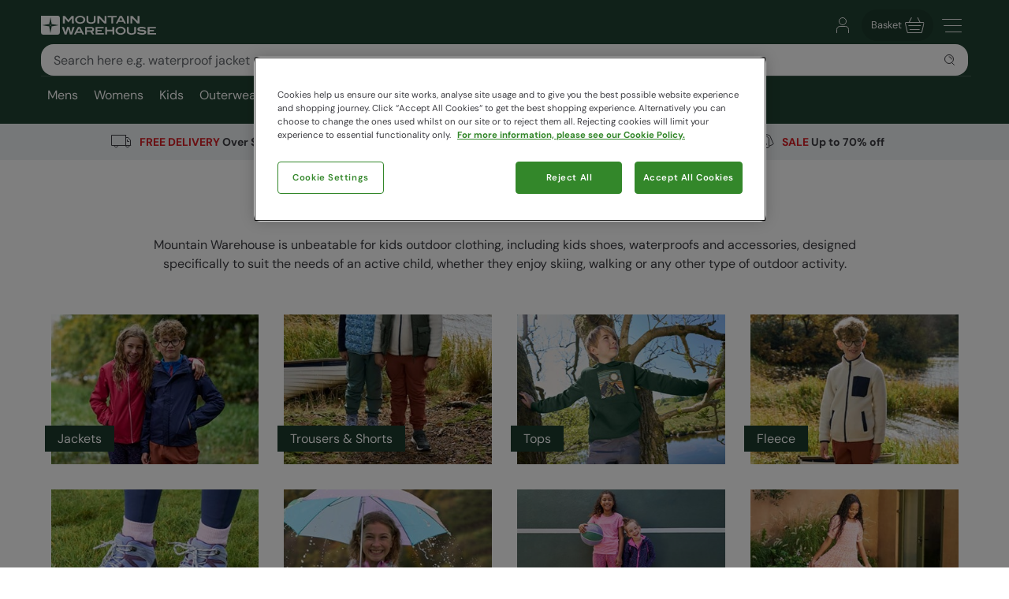

--- FILE ---
content_type: text/html; charset=utf-8
request_url: https://www.mountainwarehouse.com/au/kids/
body_size: 19221
content:
<!DOCTYPE html>
<!-- DEBUG: False -->
<html lang="en-AU" prefix="fb: http://www.facebook.com/2008/fbml
                        og: http://opengraphprotocol.org/schema/">
<head>
    <title>Kids Outdoor Clothing | Outdoor Clothing | Mountain Warehouse AU</title>
    <meta charset="utf-8" />
    <meta http-equiv="X-UA-Compatible" content="IE=edge" />
    <meta name="viewport" content="width=device-width, initial-scale=1.0">

    <meta property="fb:page_id" content="145545079201" />
    
    

        <meta property="og:image" content="https://img.cdn.mountainwarehouse.com/common/mw-opengraph.png?w=1200" />


    <meta name="HandheldFriendly" content="True">
    <meta name="MobileOptimized" content="320">
    <meta name="description" content="Great value kids outdoor clothing including waterproofs and ski wear. Shop our range of childrens outdoor clothing &amp; footwear online. Free Delivery over $140." />
    <meta name="keywords" content="" />
    <meta name="msapplication-TileColor" content="#214232">
    <meta name="msapplication-TileImage" content="//img.cdn.mountainwarehouse.com/common/icons/ms-icon-144x144.png">
    <meta name="theme-color" content="#214232">
    <meta name="msapplication-navbutton-color" content="#214232">
    <meta name="apple-mobile-web-app-status-bar-style" content="#214232">
    <meta name="apple-mobile-web-app-capable" content="yes">
    
    
    
        <link rel="canonical" href="https://www.mountainwarehouse.com/au/kids/" />

    <link rel="alternate" href="https://www.mountainwarehouse.com/au/kids/" hreflang="en-AU"/>



    

    <link rel="manifest" href="/manifest.json">
    <link rel="shortcut icon" type="image/x-icon" href="/favicon.ico" />
    <link rel="apple-touch-icon" sizes="57x57" href="//img.cdn.mountainwarehouse.com/common/icons/apple-icon-57x57.png">
    <link rel="apple-touch-icon" sizes="60x60" href="//img.cdn.mountainwarehouse.com/common/icons/apple-icon-60x60.png">
    <link rel="apple-touch-icon" sizes="72x72" href="//img.cdn.mountainwarehouse.com/common/icons/apple-icon-72x72.png">
    <link rel="apple-touch-icon" sizes="76x76" href="//img.cdn.mountainwarehouse.com/common/icons/apple-icon-76x76.png">
    <link rel="apple-touch-icon" sizes="114x114" href="//img.cdn.mountainwarehouse.com/common/icons/apple-icon-114x114.png">
    <link rel="apple-touch-icon" sizes="120x120" href="//img.cdn.mountainwarehouse.com/common/icons/apple-icon-120x120.png">
    <link rel="apple-touch-icon" sizes="144x144" href="//img.cdn.mountainwarehouse.com/common/icons/apple-icon-144x144.png">
    <link rel="apple-touch-icon" sizes="152x152" href="//img.cdn.mountainwarehouse.com/common/icons/apple-icon-152x152.png">
    <link rel="apple-touch-icon" sizes="180x180" href="//img.cdn.mountainwarehouse.com/common/icons/apple-icon-180x180.png">
    <link rel="icon" type="image/png" sizes="192x192" href="//img.cdn.mountainwarehouse.com/common/icons/android-icon-192x192.png">
    <link rel="icon" type="image/png" sizes="32x32" href="//img.cdn.mountainwarehouse.com/common/icons/favicon-32x32.png">
    <link rel="icon" type="image/png" sizes="96x96" href="//img.cdn.mountainwarehouse.com/common/icons/favicon-96x96.png">
    <link rel="icon" type="image/png" sizes="16x16" href="//img.cdn.mountainwarehouse.com/common/icons/favicon-16x16.png">

    <link rel="preload" href="/Content/fonts/dm-sans-v15-latin-regular.woff2" as="font" type="font/woff2" crossorigin="anonymous">
    <link rel="preload" href="/Content/fonts/dm-sans-v15-latin-italic.woff2" as="font" type="font/woff2" crossorigin="anonymous">
    <link rel="preload" href="/Content/fonts/dm-sans-v15-latin-500.woff2" as="font" type="font/woff2" crossorigin="anonymous">
    <link rel="preload" href="/Content/fonts/dm-sans-v15-latin-500italic.woff2" as="font" type="font/woff2" crossorigin="anonymous">
    <link rel="preload" href="/Content/fonts/dm-sans-v15-latin-700.woff2" as="font" type="font/woff2" crossorigin="anonymous">
    <link rel="preload" href="/Content/fonts/dm-sans-v15-latin-700italic.woff2" as="font" type="font/woff2" crossorigin="anonymous">

    <link rel="preconnect" href="https://img.cdn.mountainwarehouse.com">

    <link crossorigin="anonymous" href="https://assets.cdn.mountainwarehouse.com/e3a432d9012ebab186c97b7dbcc6277faeda5535/core/core.css" integrity="sha384-ogKzXfDJc4QBP0m8VSrn3H/eWYlUgMbjZ3enOujn52948h+957XKO8t4H/TRn2KN" rel="stylesheet" />

    <!-- Start of OneTrust -->
    <!-- OneTrust Cookies Consent Notice start for mountainwarehouse.com -->
    <script src="https://cdn-ukwest.onetrust.com/scripttemplates/otSDKStub.js" data-document-language="true" type="text/javascript" charset="UTF-8" data-domain-script="3de5e030-6a0c-44d3-971e-6f829168336f" crossorigin="anonymous"></script>
    
    <!-- Begin Monetate ExpressTag Async v6.2. Place at start of document head. DO NOT ALTER SOURCE. -->
    <script async="async" class="optanon-category-C0003" crossorigin="anonymous" integrity="sha384-zxgSZURP17jeLwhLKFufSOJCZXCVYqe+8zRsS4P9sKAvc9fRR2nNk/o2265WzUTd" src="https://assets.cdn.mountainwarehouse.com/e3a432d9012ebab186c97b7dbcc6277faeda5535/monetate/monetate.js" type="text/plain"></script>
    <!-- End Monetate tag. -->
    <!-- MonetateQ initiailisation and PageType setup-->
    
    
    <script type="text/plain" class="optanon-category-C0003">
        if (window.OnetrustActiveGroups && window.OnetrustActiveGroups.indexOf('C0003') !== -1) {
            window.monetateQ = window.monetateQ || [];
            window.monetateQ.push([
                "setPageType",
                "topCategory"
            ]);
             window.monetateQ.push([
                "setCustomVariables",
                [
                    {
                        name: "language",
                        value: "en-AU",
                    },
                    {
                        name: "gender",
                        value: "Boys"
                    },
                ],
            ]);
              window.monetateQ.push([
                "trackData"
            ]);
        }
    </script>



    <!-- DataDog setup -->
    <script type="text/plain" class="optanon-category-C0002">
        (function(h,o,u,n,d) {
            h=h[d]=h[d]||{q:[],onReady:function(c){h.q.push(c)}}
            d=o.createElement(u);d.async=1;d.src=n
            d.crossOrigin='anonymous'
            n=o.getElementsByTagName(u)[0];n.parentNode.insertBefore(d,n)
        })(window,document,'script','https://www.datadoghq-browser-agent.com/eu1/v5/datadog-logs.js','DD_LOGS')
    </script>
    <script type="text/plain" class="optanon-category-C0002">
        (function(h,o,u,n,d) {
            h=h[d]=h[d]||{q:[],onReady:function(c){h.q.push(c)}}
            d=o.createElement(u);d.async=1;d.src=n
            d.crossOrigin='anonymous'
            n=o.getElementsByTagName(u)[0];n.parentNode.insertBefore(d,n)
        })(window,document,'script','https://www.datadoghq-browser-agent.com/eu1/v5/datadog-rum.js','DD_RUM')
    </script>
    <script async="async" class="optanon-category-C0002" crossorigin="anonymous" integrity="sha384-IzQiKDlVtpb0ycazmMgOp1AcWCg+Sc0SOEUFQYBzM+X9TNS0atAhB5WKSodEJS2T" src="https://assets.cdn.mountainwarehouse.com/e3a432d9012ebab186c97b7dbcc6277faeda5535/datadog/datadog.js" type="text/javascript"></script>

    <script type="text/plain" class="optanon-category-C0002">
        window.DD_RUM?.onReady(function () {
            window.DD_RUM.setGlobalContextProperty("ProfileId", 3);
            window.DD_RUM.setGlobalContextProperty("CountryCode", "AU");
            window.DD_RUM.setGlobalContextProperty("CultureCode", "en-AU");
        })
    </script>
    
    
    <script type="text/javascript" class="optanon-category-C0002">window.DD_RUM?.onReady(function() { window.DD_RUM.startView("L1 Category"); });</script>



    
    <script type="text/plain" class="optanon-category-C0002">
        window.dataLayer = window.dataLayer || [];
        window.dataLayer.push({
            event: "isPublicPage",
            countryCode: "AU"
        });
    </script>

    

</head>
<body class="">
    <script>
        function getDeviceSize() {
            var WIDTH = document.documentElement.clientWidth;
            var isDevice = /(android|bb\d+|meego).../.test(navigator.userAgent);
            var device = null;
            if (WIDTH < 519) {
                device = 'MOBILE';
            } else if (WIDTH >= 519 && isDevice) {
                device = 'TABLET';
            } else {
                device = 'DESKTOP';
            }
            return device;
        }
    </script>

    <!-- Start of certona -->
    
    
    <script>
        var certona;

        var certona = {
            "pagetype": "TOPCATEGORY",
            "customerid": "",
            "country": "AU",
            "categoryid":"CAT_7890",
            "recommendations":  true,
            "device": getDeviceSize(),
            "freeshippingcompare" :"140.00",
            "freeNextDayShippingCompare" : "",
            "visualsearch": false
        }

        var certonaUi = {
            "resources": {"PriceWas":"Was","PriceNow":"Now","MembersPrice":null,"RetailPrice":"Retail Price","SoldAndShippedBy":"Sold & shipped by"},
            "useMembersPrice": ("False" == 'True')
        }

        var certonaResponse = null;

        function certonaRecommendations(data) {
            certonaResponse = data;
        }
    </script>


    <!-- End of Certona -->

    <div class="site-wrap  marketplace-disabled">
        <div role="complementary" id="sledgehammer"></div>
        


<div id="app-header">
    <div class="top-promo">

    </div>


    <header role="banner" class="mwui-Header mwui_Header_Header-module__header">
        <div class="mwui_Header_Header-module__headerInner">
            <div class="mwui_Header_Header-module__logoWrap">
            <a href="/au/" title="Mountain Warehouse"
                ><img
                width="146"
                height="24"
                alt="Mountain Warehouse"
                src="//img.cdn.mountainwarehouse.com/common/mw-logo-light.svg?width=146"
            /></a>
            </div>
            <div class="mwui-HeaderSearch mwui_HeaderSearch_HeaderSearch-module__wrap search-form" data-searchtext="Search">
            <form id="searchBox">
                <div
                class="mwui-TextInput mwui_TextInput_textInput-module__iconWrap mwui_TextInput_textInput-module__hasIcon mwui_TextInput_textInput-module__smallIcon mwui_TextInput_textInput-module__isright"
                >
                <input
                    class="mwui_forms_shared-module__input mwui_TextInput_textInput-module__textInput"
                    id="searchInput"
                    aria-invalid="false"
                    placeholder="Search here e.g. waterproof jacket"
                    aria-label="Search the site"
                    type="text"
                    name="search"
                    data-dd-action-name="Search Input" data-testid="search-input"
                /><button
                    type="submit"
                    class="mwui-iconbutton mwui_IconButton_IconButton-module__iconButton search-action"
                    title="Submit search"
                    aria-label="Submit search"
                    data-dd-action-name="Submit Search"
                >
                    <img
                    class="mwui-icon"
                    alt=""
                    width="16px"
                    height="16px"
                    fetchpriority="low"
                    src="https://img.cdn.mountainwarehouse.com/site-icons/2025/16px/search.svg"
                    />
                </button>
                </div>
            </form>
                
            </div>
            <nav
            class="mwui-HeaderLinks mwui_HeaderLinks_HeaderLinks-module__container"
            aria-label="Navigation Links"
            >
            <ul class="mwui_HeaderLinks_HeaderLinks-module__list">
                <li>
                <a
                    class="mwui-iconbutton mwui_IconButton_IconButton-module__iconButton"
                    title="Go to account"
                    aria-label="Go to account"
                    href="/au/account/" 
                    data-testId="account-link-mobile"
                    ><img
                    class="mwui-icon"
                    alt=""
                    width="32px"
                    height="32px"
                    src="https://img.cdn.mountainwarehouse.com/site-icons/2025/32px/account.svg"
                /></a>
                </li>
                <li>

    <a
        data-test="basket-link" data-testid="header-basket" href="/au/basket/"
        class="mwui_HeaderLinks_HeaderLinks-module__basket"
        data-baskettotal="0" data-mrklbaskettotal="0"
        aria-label="Basket"
        ><span>Basket</span
        ><img
            class="mwui-icon"
            alt=""
            width="32px"
            height="32px"
            aria-hidden="true"
            src="https://img.cdn.mountainwarehouse.com/site-icons/2025/32px/basket-icon.svg"
        />
        </a>


                </li>
                <li class="mwui_HeaderLinks_HeaderLinks-module__menu">
                <button
                    type="button"
                    class="mwui-iconbutton mwui_IconButton_IconButton-module__iconButton j-burger-menu"
                    title="Toggle navigation menu"
                    aria-label="Toggle navigation menu"
                >
                    <img
                    class="mwui-icon"
                    alt=""
                    width="32px"
                    height="32px"
                    src="https://img.cdn.mountainwarehouse.com/site-icons/2025/32px/burger-menu-icon.svg"
                    />
                </button>
                </li>
            </ul>
            </nav>
<div role="navigation" class="c-header__nav show-md mwui-Navigation mwui_DesktopNavigation_Navigation-module__nav">
    <div class="c-header__nav__inner">
        <nav
      class="c-header-nav__body"
      role="navigation">
            <ul class="row c-nav c-nav__level is-l1 mwui_DesktopNavigation_Navigation-module__l1List" data-level="1" data-testid="navBar">
                    <li id='mens' class="is-taphover j-l1-cat mwui_DesktopNavigation_Navigation-module__l1Item" data-testid='navBar-mens'>
<a class="mwui_DesktopNavigation_Navigation-module__l1Link" href="/au/mens/">Mens</a>                                                    <div class="c-header__nav__dropdown">
                                <div>
                                    <ul class="c-header__nav__l2 c-nav__level" data-level="2">
                                                <li>
                                                    <a href="/au/mens/jackets/">Jackets</a>
                                                        <ul class="c-header__nav__l3 c-nav__level has-children" data-level="3">
                                                            <li>
                                                                <a class="hidden-md is-italic nav-viewall" href="/au/mens/jackets/">View All...</a>
                                                            </li>
                                                                    <li>
                                                                        <a href="/au/mens/jackets/mens-3-in-1-jackets/">3 in 1 Jackets</a>
                                                                    </li>
                                                                    <li>
                                                                        <a href="/au/mens/jackets/mens-waterproof-jackets/">Waterproof Jackets</a>
                                                                    </li>
                                                                    <li>
                                                                        <a href="/au/mens/jackets/mens-vests/">Vests</a>
                                                                    </li>
                                                                    <li>
                                                                        <a href="/au/mens/jackets/mens-padded-jackets/">Puffer Jackets</a>
                                                                    </li>
                                                                    <li>
                                                                        <a href="/au/mens/jackets/mens-down-jackets/">Down Jackets</a>
                                                                    </li>
                                                                    <li>
                                                                        <a href="/au/mens/jackets/mens-softshell-jackets/">Softshell Jackets</a>
                                                                    </li>
                                                                    <li>
                                                                        <a href="/au/mens/jackets/mens-parka-coats/">Parka Coats</a>
                                                                    </li>
                                                                    <li>
                                                                        <a href="/au/ski/jackets/mens-ski-jackets/">Ski Jackets</a>
                                                                    </li>
                                                                    <li>
                                                                        <a href="/au/mens/jackets/water-resistant-jackets/">Water-resistant Jackets</a>
                                                                    </li>
                                                                    <li>
                                                                        <a href="/au/mens/jackets/hi-vis-jackets/">Reflective Jackets</a>
                                                                    </li>
                                                                    <li>
                                                                        <a href="/au/mens/jackets/casual-jackets/">Casual Jackets</a>
                                                                    </li>
                                                        </ul>
                                                </li>
                                                <li>
                                                    <a href="/au/mens/trousers-shorts/">Pants &amp; Shorts</a>
                                                        <ul class="c-header__nav__l3 c-nav__level has-children" data-level="3">
                                                            <li>
                                                                <a class="hidden-md is-italic nav-viewall" href="/au/mens/trousers-shorts/">View All...</a>
                                                            </li>
                                                                    <li>
                                                                        <a href="/au/mens/trousers-shorts/mens-walking-trousers/">Hiking Pants</a>
                                                                    </li>
                                                                    <li>
                                                                        <a href="/au/mens/trousers-shorts/mens-waterproof-trousers/">Waterproof Pants</a>
                                                                    </li>
                                                                    <li>
                                                                        <a href="/au/mens/trousers-shorts/mens-zip-off-trousers/">Zip-Off Pants</a>
                                                                    </li>
                                                                    <li>
                                                                        <a href="/au/mens/trousers-shorts/mens-cargo-trousers/">Cargo Pants</a>
                                                                    </li>
                                                                    <li>
                                                                        <a href="/au/mens/trousers-shorts/casual-trousers/">Casual Pants</a>
                                                                    </li>
                                                                    <li>
                                                                        <a href="/au/ski/ski-pants/mens-ski-pants/">Ski Pants</a>
                                                                    </li>
                                                                    <li>
                                                                        <a href="/au/mens/trousers/all-trousers/">All Pants</a>
                                                                    </li>
                                                                    <li>
                                                                        <a href="/au/mens/shorts/all-shorts/">All Shorts</a>
                                                                    </li>
                                                        </ul>
                                                </li>
                                                <li>
                                                    <a href="/au/mens/tops/">Tops</a>
                                                        <ul class="c-header__nav__l3 c-nav__level has-children" data-level="3">
                                                            <li>
                                                                <a class="hidden-md is-italic nav-viewall" href="/au/mens/tops/">View All...</a>
                                                            </li>
                                                                    <li>
                                                                        <a href="/au/mens/tops/mens-t-shirts/">T-Shirts</a>
                                                                    </li>
                                                                    <li>
                                                                        <a href="/au/mens/tops/mens-shirts/">Shirts</a>
                                                                    </li>
                                                                    <li>
                                                                        <a href="/au/mens/tops/mens-jumpers/">Long Sleeved Tops &amp; Jumpers</a>
                                                                    </li>
                                                                    <li>
                                                                        <a href="/au/mens/tops/mens-hoodies/">Hoodies</a>
                                                                    </li>
                                                                    <li>
                                                                        <a href="/au/mens/tops/mens-sports-tops/">Sports Tops</a>
                                                                    </li>
                                                                    <li>
                                                                        <a href="/au/mens/tops/mens-polo-shirts/">Polo Shirts</a>
                                                                    </li>
                                                        </ul>
                                                </li>
                                                <li>
                                                    <a href="/au/mens/fleece/">Fleece</a>
                                                        <ul class="c-header__nav__l3 c-nav__level has-children" data-level="3">
                                                            <li>
                                                                <a class="hidden-md is-italic nav-viewall" href="/au/mens/fleece/">View All...</a>
                                                            </li>
                                                                    <li>
                                                                        <a href="/au/mens/fleece/mens-fleece-jackets/">Fleece Jackets</a>
                                                                    </li>
                                                                    <li>
                                                                        <a href="/au/mens/fleece/mens-fleece-vests/">Fleece Vests</a>
                                                                    </li>
                                                                    <li>
                                                                        <a href="/au/mens/fleece/hoodies/">Hoodies</a>
                                                                    </li>
                                                                    <li>
                                                                        <a href="/au/mens/fleece/mens-fleece-half-zips/">Half Zip Fleece</a>
                                                                    </li>
                                                        </ul>
                                                </li>
                                                <li>
                                                    <a href="/au/mens/footwear/">Footwear</a>
                                                        <ul class="c-header__nav__l3 c-nav__level has-children" data-level="3">
                                                            <li>
                                                                <a class="hidden-md is-italic nav-viewall" href="/au/mens/footwear/">View All...</a>
                                                            </li>
                                                                    <li>
                                                                        <a href="/au/footwear/hiking-boots/mens-hiking-boots/">Hiking Boots</a>
                                                                    </li>
                                                                    <li>
                                                                        <a href="/au/footwear/hiking-shoes/mens-hiking-shoes/">Hiking Shoes</a>
                                                                    </li>
                                                                    <li>
                                                                        <a href="/au/footwear/wellies-wellingtons/mens/">Wellies</a>
                                                                    </li>
                                                                    <li>
                                                                        <a href="/au/mens/footwear/extreme-range-footwear/">Extreme Range</a>
                                                                    </li>
                                                                    <li>
                                                                        <a href="/au/footwear/running-shoes/mens/">Active Shoes</a>
                                                                    </li>
                                                                    <li>
                                                                        <a href="/au/mens/footwear/casual-shoes/">Casual Footwear</a>
                                                                    </li>
                                                                    <li>
                                                                        <a href="/au/footwear/sandals-flip-flops/mens/">Sandals &amp; Flip Flops</a>
                                                                    </li>
                                                                    <li>
                                                                        <a href="/au/swimwear-beachwear/aqua-shoes/mens/">Aqua Shoes</a>
                                                                    </li>
                                                                    <li>
                                                                        <a href="/au/ski/snow-boots/mens-snow-boots/">Snow Boots</a>
                                                                    </li>
                                                                    <li>
                                                                        <a href="/au/footwear/adaptive/mens/">Adaptive Footwear</a>
                                                                    </li>
                                                        </ul>
                                                </li>
                                                <li>
                                                    <a href="/au/mens/accessories/">Accessories</a>
                                                        <ul class="c-header__nav__l3 c-nav__level has-children" data-level="3">
                                                            <li>
                                                                <a class="hidden-md is-italic nav-viewall" href="/au/mens/accessories/">View All...</a>
                                                            </li>
                                                                    <li>
                                                                        <a href="/au/mens/accessories/sun-hats-caps/">Sun Hats &amp; Caps</a>
                                                                    </li>
                                                                    <li>
                                                                        <a href="/au/mens/accessories/sunglasses/">Sunglasses</a>
                                                                    </li>
                                                                    <li>
                                                                        <a href="/au/mens/accessories/scarves/">Scarves</a>
                                                                    </li>
                                                                    <li>
                                                                        <a href="/au/mens/accessories/neck-warmers-snoods/">Neck Warmers &amp; Snoods</a>
                                                                    </li>
                                                                    <li>
                                                                        <a href="/au/mens/accessories/balaclavas/">Balaclavas</a>
                                                                    </li>
                                                                    <li>
                                                                        <a href="/au/mens/accessories/socks/">Socks</a>
                                                                    </li>
                                                                    <li>
                                                                        <a href="/au/mens/accessories/winter-hats/">Winter Hats</a>
                                                                    </li>
                                                                    <li>
                                                                        <a href="/au/mens/accessories/gloves-mittens/">Gloves &amp; Mittens</a>
                                                                    </li>
                                                                    <li>
                                                                        <a href="/au/mens/accessories/umbrellas/">Umbrellas</a>
                                                                    </li>
                                                        </ul>
                                                </li>
                                                <li>
                                                    <a href="/au/mens/active/">Active</a>
                                                        <ul class="c-header__nav__l3 c-nav__level has-children" data-level="3">
                                                            <li>
                                                                <a class="hidden-md is-italic nav-viewall" href="/au/mens/active/">View All...</a>
                                                            </li>
                                                                    <li>
                                                                        <a href="/au/mens/active/jackets/">Jackets</a>
                                                                    </li>
                                                                    <li>
                                                                        <a href="/au/mens/active/hoodies-midlayers/">Hoodies &amp; Midlayers</a>
                                                                    </li>
                                                                    <li>
                                                                        <a href="/au/mens/active/tops/">Tops &amp; Vests</a>
                                                                    </li>
                                                                    <li>
                                                                        <a href="/au/mens/active/bottoms/">Bottoms &amp; Leggings</a>
                                                                    </li>
                                                                    <li>
                                                                        <a href="/au/mens/active/shorts/">Shorts</a>
                                                                    </li>
                                                                    <li>
                                                                        <a href="/au/footwear/running-shoes/mens/">Footwear</a>
                                                                    </li>
                                                                    <li>
                                                                        <a href="/au/mens/active/accessories/">Accessories</a>
                                                                    </li>
                                                                    <li>
                                                                        <a href="/au/mens/active/recycled/">Recycled Activewear</a>
                                                                    </li>
                                                        </ul>
                                                </li>
                                                <li>
                                                    <a href="/au/mens/swimwear-beachwear/">Beachwear</a>
                                                        <ul class="c-header__nav__l3 c-nav__level has-children" data-level="3">
                                                            <li>
                                                                <a class="hidden-md is-italic nav-viewall" href="/au/mens/swimwear-beachwear/">View All...</a>
                                                            </li>
                                                                    <li>
                                                                        <a href="/au/mens/swimwear-beachwear/wetsuits-rash-vests/">Wetsuits &amp; Rash Vests</a>
                                                                    </li>
                                                                    <li>
                                                                        <a href="/au/swimwear-beachwear/board-shorts/mens/">Board Shorts</a>
                                                                    </li>
                                                                    <li>
                                                                        <a href="/au/footwear/sandals-flip-flops/mens/">Sandals &amp; Flip Flops</a>
                                                                    </li>
                                                                    <li>
                                                                        <a href="/au/swimwear-beachwear/aqua-shoes/mens/">Aqua Shoes</a>
                                                                    </li>
                                                                    <li>
                                                                        <a href="/au/mens/beachwear/changing-robe/">Changing Robes</a>
                                                                    </li>
                                                        </ul>
                                                </li>
                                                <li>
                                                    <a href="/au/mens/base-layers/">Base Layers</a>
                                                        <ul class="c-header__nav__l3 c-nav__level has-children" data-level="3">
                                                            <li>
                                                                <a class="hidden-md is-italic nav-viewall" href="/au/mens/base-layers/">View All...</a>
                                                            </li>
                                                                    <li>
                                                                        <a href="/au/ski/base-layers/mens-thermals/">Ski Thermals</a>
                                                                    </li>
                                                                    <li>
                                                                        <a href="/au/mens/base-layers/mens-merino-thermals/">Merino Thermals</a>
                                                                    </li>
                                                                    <li>
                                                                        <a href="/au/mens/base-layers/mens-thermal-tops/">Thermal Tops</a>
                                                                    </li>
                                                                    <li>
                                                                        <a href="/au/mens/base-layers/mens-leggings/">Leggings</a>
                                                                    </li>
                                                        </ul>
                                                </li>
                                                <li>
                                                    <a href="/au/mens/ski/">Ski</a>
                                                        <ul class="c-header__nav__l3 c-nav__level has-children" data-level="3">
                                                            <li>
                                                                <a class="hidden-md is-italic nav-viewall" href="/au/mens/ski/">View All...</a>
                                                            </li>
                                                                    <li>
                                                                        <a href="/au/ski/mens-ski-package/">Ski Package</a>
                                                                    </li>
                                                                    <li>
                                                                        <a href="/au/ski/jackets/mens-ski-jackets/">Ski Jackets</a>
                                                                    </li>
                                                                    <li>
                                                                        <a href="/au/ski/ski-pants/mens-ski-pants/">Ski Pants</a>
                                                                    </li>
                                                                    <li>
                                                                        <a href="/au/ski/snow-boots/mens-snow-boots/">Snow Boots</a>
                                                                    </li>
                                                                    <li>
                                                                        <a href="/au/ski/ski-socks/mens-ski-socks-tubes/">Ski Socks</a>
                                                                    </li>
                                                                    <li>
                                                                        <a href="/au/mens/ski/ski-accessories/">Ski Accessories</a>
                                                                    </li>
                                                        </ul>
                                                </li>
                                                <li>
                                                    <a href="/au/mens/big-tall/">Big And Tall</a>
                                                        <ul class="c-header__nav__l3 c-nav__level has-children" data-level="3">
                                                            <li>
                                                                <a class="hidden-md is-italic nav-viewall" href="/au/mens/big-tall/">View All...</a>
                                                            </li>
                                                                    <li>
                                                                        <a href="/au/mens/big-tall/jackets/">Jackets</a>
                                                                    </li>
                                                                    <li>
                                                                        <a href="/au/mens/big-tall/fleece-hoodies/">Fleece &amp; Hoodies</a>
                                                                    </li>
                                                                    <li>
                                                                        <a href="/au/mens/big-tall/trousers/">Trousers</a>
                                                                    </li>
                                                                    <li>
                                                                        <a href="/au/mens/big-tall/shirts-tees/">Shirts &amp; Tees</a>
                                                                    </li>
                                                                    <li>
                                                                        <a href="/au/mens/big-tall/beachwear/">Beachwear</a>
                                                                    </li>
                                                        </ul>
                                                </li>

                                    </ul>

                                        <div class="c-header__nav__dropdown__featured">
                                            <strong class="row">Featured</strong>
                                            <div class="row vert-margin-lg">
                                                <a href="/au/mens/jackets/mens-waterproof-jackets/">
                                                    <img fetchpriority="low" class="j-featured-image is-not-mobile" src='[data-uri]' width='260' height='392' data-img-src='//img.cdn.mountainwarehouse.com/home/au/nav_panels/2025/nov/men_rain_jkts.jpg?w=260' alt="Rain Jackets">
                                                </a>
                                            </div>
                                        </div>
                                </div>
                            </div>
                    </li>
                    <li id='womens' class="is-taphover j-l1-cat mwui_DesktopNavigation_Navigation-module__l1Item" data-testid='navBar-womens'>
<a class="mwui_DesktopNavigation_Navigation-module__l1Link" href="/au/womens/">Womens</a>                                                    <div class="c-header__nav__dropdown">
                                <div>
                                    <ul class="c-header__nav__l2 c-nav__level" data-level="2">
                                                <li>
                                                    <a href="/au/womens/jackets/">Jackets</a>
                                                        <ul class="c-header__nav__l3 c-nav__level has-children" data-level="3">
                                                            <li>
                                                                <a class="hidden-md is-italic nav-viewall" href="/au/womens/jackets/">View All...</a>
                                                            </li>
                                                                    <li>
                                                                        <a href="/au/womens/jackets/womens-3-in-1-jackets/">3 in 1 Jackets</a>
                                                                    </li>
                                                                    <li>
                                                                        <a href="/au/womens/jackets/womens-waterproof-jackets/">Waterproof Jackets</a>
                                                                    </li>
                                                                    <li>
                                                                        <a href="/au/womens/jackets/womens-padded-jackets/">Puffer Jackets</a>
                                                                    </li>
                                                                    <li>
                                                                        <a href="/au/womens/jackets/womens-vests/">Vests</a>
                                                                    </li>
                                                                    <li>
                                                                        <a href="/au/womens/jackets/womens-down-jackets/">Down Jackets</a>
                                                                    </li>
                                                                    <li>
                                                                        <a href="/au/womens/jackets/womens-parka-coats/">Parka Coats</a>
                                                                    </li>
                                                                    <li>
                                                                        <a href="/au/ski/jackets/womens-ski-jackets/">Ski Jackets</a>
                                                                    </li>
                                                                    <li>
                                                                        <a href="/au/womens/jackets/water-resistant-jackets/">Water-resistant Jackets</a>
                                                                    </li>
                                                                    <li>
                                                                        <a href="/au/womens/jackets/casual-jackets/">Casual Jackets</a>
                                                                    </li>
                                                        </ul>
                                                </li>
                                                <li>
                                                    <a href="/au/womens/trousers-shorts/">Pants</a>
                                                        <ul class="c-header__nav__l3 c-nav__level has-children" data-level="3">
                                                            <li>
                                                                <a class="hidden-md is-italic nav-viewall" href="/au/womens/trousers-shorts/">View All...</a>
                                                            </li>
                                                                    <li>
                                                                        <a href="/au/womens/trousers-shorts/womens-walking-trousers/">Hiking Pants</a>
                                                                    </li>
                                                                    <li>
                                                                        <a href="/au/womens/trousers-shorts/womens-waterproof-trousers/">Waterproof Pants</a>
                                                                    </li>
                                                                    <li>
                                                                        <a href="/au/womens/trousers-shorts/womens-zip-off-trousers/">Zip Off Pants</a>
                                                                    </li>
                                                                    <li>
                                                                        <a href="/au/womens/trousers-shorts/cargo-trousers/">Cargo Pants</a>
                                                                    </li>
                                                                    <li>
                                                                        <a href="/au/womens/trousers-shorts/casual-trousers/">Casual Pants</a>
                                                                    </li>
                                                                    <li>
                                                                        <a href="/au/womens/base-layers/womens-leggings/">Leggings</a>
                                                                    </li>
                                                                    <li>
                                                                        <a href="/au/ski/ski-pants/womens-ski-pants/">Ski Pants</a>
                                                                    </li>
                                                                    <li>
                                                                        <a href="/au/womens/trousers/all-trousers/">All Pants</a>
                                                                    </li>
                                                                    <li>
                                                                        <a href="/au/womens/shorts/all-shorts/">All Shorts</a>
                                                                    </li>
                                                        </ul>
                                                </li>
                                                <li>
                                                    <a href="/au/womens/tops/">Tops</a>
                                                        <ul class="c-header__nav__l3 c-nav__level has-children" data-level="3">
                                                            <li>
                                                                <a class="hidden-md is-italic nav-viewall" href="/au/womens/tops/">View All...</a>
                                                            </li>
                                                                    <li>
                                                                        <a href="/au/womens/tops/womens-t-shirts/">T-Shirts &amp; Vest Tops</a>
                                                                    </li>
                                                                    <li>
                                                                        <a href="/au/womens/tops/womens-shirts/">Shirts</a>
                                                                    </li>
                                                                    <li>
                                                                        <a href="/au/womens-tops/long-sleeved-tops/">Jumpers &amp; Long Sleeved Tops</a>
                                                                    </li>
                                                                    <li>
                                                                        <a href="/au/womens/tops/womens-hoodies/">Hoodies</a>
                                                                    </li>
                                                                    <li>
                                                                        <a href="/au/womens/tops/womens-sports-tops/">Sports Tops</a>
                                                                    </li>
                                                        </ul>
                                                </li>
                                                <li>
                                                    <a href="/au/womens/fleece/">Fleece</a>
                                                        <ul class="c-header__nav__l3 c-nav__level has-children" data-level="3">
                                                            <li>
                                                                <a class="hidden-md is-italic nav-viewall" href="/au/womens/fleece/">View All...</a>
                                                            </li>
                                                                    <li>
                                                                        <a href="/au/womens/fleece/womens-fleece-half-zips/">Half Zip Fleece</a>
                                                                    </li>
                                                                    <li>
                                                                        <a href="/au/womens/fleece/womens-fleece-jackets/">Fleece Jackets</a>
                                                                    </li>
                                                                    <li>
                                                                        <a href="/au/womens/fleece/womens-fleece-vests/">Fleece Vests</a>
                                                                    </li>
                                                                    <li>
                                                                        <a href="/au/womens/fleece/hoodies/">Hoodies</a>
                                                                    </li>
                                                        </ul>
                                                </li>
                                                <li>
                                                    <a href="/au/womens/footwear/">Footwear</a>
                                                        <ul class="c-header__nav__l3 c-nav__level has-children" data-level="3">
                                                            <li>
                                                                <a class="hidden-md is-italic nav-viewall" href="/au/womens/footwear/">View All...</a>
                                                            </li>
                                                                    <li>
                                                                        <a href="/au/footwear/hiking-boots/womens-hiking-boots/">Hiking Boots</a>
                                                                    </li>
                                                                    <li>
                                                                        <a href="/au/footwear/hiking-shoes/womens-hiking-shoes/">Hiking Shoes</a>
                                                                    </li>
                                                                    <li>
                                                                        <a href="/au/footwear/wellies-wellingtons/womens/">Wellies</a>
                                                                    </li>
                                                                    <li>
                                                                        <a href="/au/womens/footwear/extreme-range-footwear/">Extreme Range</a>
                                                                    </li>
                                                                    <li>
                                                                        <a href="/au/footwear/running-shoes/womens/">Active Shoes</a>
                                                                    </li>
                                                                    <li>
                                                                        <a href="/au/womens/footwear/casual-shoes/">Casual Footwear</a>
                                                                    </li>
                                                                    <li>
                                                                        <a href="/au/swimwear-beachwear/aqua-shoes/womens/">Aqua Shoes</a>
                                                                    </li>
                                                                    <li>
                                                                        <a href="/au/footwear/sandals-flip-flops/womens/">Sandals &amp; Flip Flops</a>
                                                                    </li>
                                                                    <li>
                                                                        <a href="/au/footwear/adaptive/womens/">Adaptive Footwear</a>
                                                                    </li>
                                                                    <li>
                                                                        <a href="/au/ski/snow-boots/womens-snow-boots/">Snow Boots</a>
                                                                    </li>
                                                        </ul>
                                                </li>
                                                <li>
                                                    <a href="/au/womens/accessories/">Accessories</a>
                                                        <ul class="c-header__nav__l3 c-nav__level has-children" data-level="3">
                                                            <li>
                                                                <a class="hidden-md is-italic nav-viewall" href="/au/womens/accessories/">View All...</a>
                                                            </li>
                                                                    <li>
                                                                        <a href="/au/womens/accessories/sun-hats-caps/">Sun Hats &amp; Caps</a>
                                                                    </li>
                                                                    <li>
                                                                        <a href="/au/womens/accessories/sunglasses/">Sunglasses</a>
                                                                    </li>
                                                                    <li>
                                                                        <a href="/au/womens/accessories/scarves/">Scarves</a>
                                                                    </li>
                                                                    <li>
                                                                        <a href="/au/womens/accessories/neck-warmers/">Neck Warmers &amp; Snoods</a>
                                                                    </li>
                                                                    <li>
                                                                        <a href="/au/womens/accessories/balaclavas/">Balaclavas</a>
                                                                    </li>
                                                                    <li>
                                                                        <a href="/au/womens/accessories/socks/">Socks</a>
                                                                    </li>
                                                                    <li>
                                                                        <a href="/au/womens/accessories/winter-hats/">Winter Hats</a>
                                                                    </li>
                                                                    <li>
                                                                        <a href="/au/womens/accessories/gloves-mittens/">Gloves &amp; Mittens</a>
                                                                    </li>
                                                                    <li>
                                                                        <a href="/au/womens/accessories/umbrellas/">Umbrellas</a>
                                                                    </li>
                                                        </ul>
                                                </li>
                                                <li>
                                                    <a href="/au/womens/active/">Active</a>
                                                        <ul class="c-header__nav__l3 c-nav__level has-children" data-level="3">
                                                            <li>
                                                                <a class="hidden-md is-italic nav-viewall" href="/au/womens/active/">View All...</a>
                                                            </li>
                                                                    <li>
                                                                        <a href="/au/womens/active/tops/">Tops &amp; Vests</a>
                                                                    </li>
                                                                    <li>
                                                                        <a href="/au/womens/active/hoodies-midlayers/">Hoodies &amp; Midlayers</a>
                                                                    </li>
                                                                    <li>
                                                                        <a href="/au/womens/active/bottoms/">Bottoms</a>
                                                                    </li>
                                                                    <li>
                                                                        <a href="/au/womens/active/shorts/">Shorts</a>
                                                                    </li>
                                                                    <li>
                                                                        <a href="/au/womens/active/jackets/">Jackets</a>
                                                                    </li>
                                                                    <li>
                                                                        <a href="/au/footwear/running-shoes/womens/">Footwear</a>
                                                                    </li>
                                                                    <li>
                                                                        <a href="/au/fitness/gym-tops/sports-bras/">Sports Bra</a>
                                                                    </li>
                                                                    <li>
                                                                        <a href="/au/womens/active/accessories/">Accessories</a>
                                                                    </li>
                                                                    <li>
                                                                        <a href="/au/womens/active/recycled/">Recycled Activewear</a>
                                                                    </li>
                                                        </ul>
                                                </li>
                                                <li>
                                                    <a href="/au/womens/dresses/">Dresses &amp; Skirts</a>
                                                        <ul class="c-header__nav__l3 c-nav__level has-children" data-level="3">
                                                            <li>
                                                                <a class="hidden-md is-italic nav-viewall" href="/au/womens/dresses/">View All...</a>
                                                            </li>
                                                                    <li>
                                                                        <a href="/au/womens/tops/womens-dresses/">Dresses</a>
                                                                    </li>
                                                                    <li>
                                                                        <a href="/au/womens/dresses/skirts/">Skirts</a>
                                                                    </li>
                                                        </ul>
                                                </li>
                                                <li>
                                                    <a href="/au/womens/base-layers/">Base Layers</a>
                                                        <ul class="c-header__nav__l3 c-nav__level has-children" data-level="3">
                                                            <li>
                                                                <a class="hidden-md is-italic nav-viewall" href="/au/womens/base-layers/">View All...</a>
                                                            </li>
                                                                    <li>
                                                                        <a href="/au/womens/base-layers/womens-merino-thermals/">Merino Thermals</a>
                                                                    </li>
                                                                    <li>
                                                                        <a href="/au/womens/base-layers/womens-leggings/">Leggings</a>
                                                                    </li>
                                                                    <li>
                                                                        <a href="/au/womens/base-layers/womens-thermal-tops/">Thermal Tops</a>
                                                                    </li>
                                                        </ul>
                                                </li>
                                                <li>
                                                    <a href="/au/womens/ski/">Ski</a>
                                                        <ul class="c-header__nav__l3 c-nav__level has-children" data-level="3">
                                                            <li>
                                                                <a class="hidden-md is-italic nav-viewall" href="/au/womens/ski/">View All...</a>
                                                            </li>
                                                                    <li>
                                                                        <a href="/au/ski/womens-ski-package/">Ski Package</a>
                                                                    </li>
                                                                    <li>
                                                                        <a href="/au/ski/jackets/womens-ski-jackets/">Ski Jackets</a>
                                                                    </li>
                                                                    <li>
                                                                        <a href="/au/ski/ski-pants/womens-ski-pants/">Ski Pants</a>
                                                                    </li>
                                                                    <li>
                                                                        <a href="/au/ski/snow-boots/womens-snow-boots/">Snow Boots</a>
                                                                    </li>
                                                                    <li>
                                                                        <a href="/au/womens/ski/ski-accessories/">Ski Accessories</a>
                                                                    </li>
                                                        </ul>
                                                </li>
                                                <li>
                                                    <a href="/au/summer/womens/">Beachwear</a>
                                                        <ul class="c-header__nav__l3 c-nav__level has-children" data-level="3">
                                                            <li>
                                                                <a class="hidden-md is-italic nav-viewall" href="/au/summer/womens/">View All...</a>
                                                            </li>
                                                                    <li>
                                                                        <a href="/au/womens/summer/swimsuits/">Swimsuits</a>
                                                                    </li>
                                                                    <li>
                                                                        <a href="/au/summer-shop/womens/wetsuits-rash-vests/">Wetsuits &amp; Rash Vests</a>
                                                                    </li>
                                                                    <li>
                                                                        <a href="/au/swimwear-beachwear/board-shorts/womens/">Boardshorts</a>
                                                                    </li>
                                                                    <li>
                                                                        <a href="/au/swimwear-beachwear/sandals-flip-flops/womens/">Sandals &amp; Flip Flops</a>
                                                                    </li>
                                                                    <li>
                                                                        <a href="/au/swimwear-beachwear/aqua-shoes/womens/">Aqua Shoes</a>
                                                                    </li>
                                                                    <li>
                                                                        <a href="/au/womens/beachwear/changing-robe/">Changing Robes</a>
                                                                    </li>
                                                        </ul>
                                                </li>
                                                <li>
                                                    <a href="/au/womens/maternity/">Maternity</a>
                                                        <ul class="c-header__nav__l3 c-nav__level" data-level="3">
                                                            <li>
                                                                <a class="test-viewall hidden is-italic nav-viewall" href="/au/womens/maternity/">View All...</a>
                                                            </li>
                                                        </ul>
                                                </li>
                                                <li>
                                                    <a href="/au/womens/plus-size/">Plus size</a>
                                                        <ul class="c-header__nav__l3 c-nav__level has-children" data-level="3">
                                                            <li>
                                                                <a class="hidden-md is-italic nav-viewall" href="/au/womens/plus-size/">View All...</a>
                                                            </li>
                                                                    <li>
                                                                        <a href="/au/womens/plus-size/jackets/">Jackets</a>
                                                                    </li>
                                                                    <li>
                                                                        <a href="/au/womens/plus-size/fleece-hoodies/">Fleece &amp; Hoodies</a>
                                                                    </li>
                                                                    <li>
                                                                        <a href="/au/womens/plus-size/trousers/">Trousers</a>
                                                                    </li>
                                                                    <li>
                                                                        <a href="/au/womens/plus-size/shirts-tees/">Shirts &amp; Tees</a>
                                                                    </li>
                                                        </ul>
                                                </li>
                                                <li>
                                                    <a href="/au/womens/loungewear/">Loungewear</a>
                                                        <ul class="c-header__nav__l3 c-nav__level has-children" data-level="3">
                                                            <li>
                                                                <a class="hidden-md is-italic nav-viewall" href="/au/womens/loungewear/">View All...</a>
                                                            </li>
                                                                    <li>
                                                                        <a href="/au/womens/loungewear/tops/">Tops</a>
                                                                    </li>
                                                                    <li>
                                                                        <a href="/au/womens/loungewear/bottoms/">Bottoms</a>
                                                                    </li>
                                                                    <li>
                                                                        <a href="/au/womens/loungewear/pyjamas/">Pyjamas &amp; Underwear</a>
                                                                    </li>
                                                        </ul>
                                                </li>

                                    </ul>

                                        <div class="c-header__nav__dropdown__featured">
                                            <strong class="row">Featured</strong>
                                            <div class="row vert-margin-lg">
                                                <a href="/au/womens/tops/womens-shirts/">
                                                    <img fetchpriority="low" class="j-featured-image is-not-mobile" src='[data-uri]' width='260' height='392' data-img-src='//img.cdn.mountainwarehouse.com/home/AU/nav_panels/2025/nov/wms_shirts.jpg?w=260' alt="Shirts">
                                                </a>
                                            </div>
                                        </div>
                                </div>
                            </div>
                    </li>
                    <li id='kids' class="is-taphover j-l1-cat mwui_DesktopNavigation_Navigation-module__l1Item" data-testid='navBar-kids'>
<a class="mwui_DesktopNavigation_Navigation-module__l1Link" href="/au/kids/">Kids</a>                                                    <div class="c-header__nav__dropdown">
                                <div>
                                    <ul class="c-header__nav__l2 c-nav__level" data-level="2">
                                                <li>
                                                    <a href="/au/kids/jackets/">Jackets</a>
                                                        <ul class="c-header__nav__l3 c-nav__level has-children" data-level="3">
                                                            <li>
                                                                <a class="hidden-md is-italic nav-viewall" href="/au/kids/jackets/">View All...</a>
                                                            </li>
                                                                    <li>
                                                                        <a href="/au/kids/jackets/kids-padded-jackets/">Puffer Jackets</a>
                                                                    </li>
                                                                    <li>
                                                                        <a href="/au/ski/jackets/kids-ski-jackets/">Ski Jackets</a>
                                                                    </li>
                                                                    <li>
                                                                        <a href="/au/kids/jackets/kids-parka-coats/">Parka Coats</a>
                                                                    </li>
                                                                    <li>
                                                                        <a href="/au/kids/jackets/kids-waterproof-jackets/">Waterproof Jackets</a>
                                                                    </li>
                                                                    <li>
                                                                        <a href="/au/kids/jackets/kids-3-in-1-jackets/">3 in 1 Jackets</a>
                                                                    </li>
                                                                    <li>
                                                                        <a href="/au/kids/jackets/kids-vests/">Vests</a>
                                                                    </li>
                                                                    <li>
                                                                        <a href="/au/kids/jackets/kids-softshell-jackets/">Softshell Jackets</a>
                                                                    </li>
                                                                    <li>
                                                                        <a href="/au/kids/jackets/water-resistant-jackets/">Water-resistant Jackets</a>
                                                                    </li>
                                                                    <li>
                                                                        <a href="/au/kids/toddler/rainsuits/">Rainsuits</a>
                                                                    </li>
                                                                    <li>
                                                                        <a href="/au/kids/jackets/hi-vis-jackets/">Reflective Jackets</a>
                                                                    </li>
                                                        </ul>
                                                </li>
                                                <li>
                                                    <a href="/au/kids/trousers-shorts/">Trousers &amp; Shorts</a>
                                                        <ul class="c-header__nav__l3 c-nav__level has-children" data-level="3">
                                                            <li>
                                                                <a class="hidden-md is-italic nav-viewall" href="/au/kids/trousers-shorts/">View All...</a>
                                                            </li>
                                                                    <li>
                                                                        <a href="/au/ski/ski-pants/kids-ski-pants/">Ski Pants</a>
                                                                    </li>
                                                                    <li>
                                                                        <a href="/au/kids/trousers-shorts/casual-trousers/">Casual Trousers</a>
                                                                    </li>
                                                                    <li>
                                                                        <a href="/au/kids/trousers-shorts/kids-trousers/">Cargo Trousers</a>
                                                                    </li>
                                                                    <li>
                                                                        <a href="/au/kids/trousers-shorts/all-trousers/">All Trousers</a>
                                                                    </li>
                                                                    <li>
                                                                        <a href="/au/kids/trousers-shorts/kids-waterproof-trousers/">Waterproof Trousers</a>
                                                                    </li>
                                                                    <li>
                                                                        <a href="/au/kids/trousers-shorts/kids-walking-trousers/">Hiking Pants</a>
                                                                    </li>
                                                                    <li>
                                                                        <a href="/au/kids/trousers-shorts/kids-leggings/">Leggings</a>
                                                                    </li>
                                                                    <li>
                                                                        <a href="/au/kids/trousers-shorts/all-shorts/">All Shorts</a>
                                                                    </li>
                                                        </ul>
                                                </li>
                                                <li>
                                                    <a href="/au/kids/tops/">Tops</a>
                                                        <ul class="c-header__nav__l3 c-nav__level has-children" data-level="3">
                                                            <li>
                                                                <a class="hidden-md is-italic nav-viewall" href="/au/kids/tops/">View All...</a>
                                                            </li>
                                                                    <li>
                                                                        <a href="/au/kids/tops/kids-jumpers/">Jumpers</a>
                                                                    </li>
                                                                    <li>
                                                                        <a href="/au/kids/tops/kids-hoodies/">Hoodies</a>
                                                                    </li>
                                                                    <li>
                                                                        <a href="/au/kids/tops/long-sleeved-tops/">Long Sleeved Tops</a>
                                                                    </li>
                                                                    <li>
                                                                        <a href="/au/kids/tops/kids-shirts/">Shirts</a>
                                                                    </li>
                                                                    <li>
                                                                        <a href="/au/kids/tops/kids-t-shirts/">T-Shirts</a>
                                                                    </li>
                                                        </ul>
                                                </li>
                                                <li>
                                                    <a href="/au/kids/fleece/">Fleece</a>
                                                        <ul class="c-header__nav__l3 c-nav__level has-children" data-level="3">
                                                            <li>
                                                                <a class="hidden-md is-italic nav-viewall" href="/au/kids/fleece/">View All...</a>
                                                            </li>
                                                                    <li>
                                                                        <a href="/au/kids/fleece/half-zip-fleece/">Half Zip Fleece</a>
                                                                    </li>
                                                                    <li>
                                                                        <a href="/au/kids/fleece/fleece-jackets/">Fleece Jackets</a>
                                                                    </li>
                                                                    <li>
                                                                        <a href="/au/kids/fleece/hoodies/">Hoodies</a>
                                                                    </li>
                                                        </ul>
                                                </li>
                                                <li>
                                                    <a href="/au/kids/footwear/">Footwear</a>
                                                        <ul class="c-header__nav__l3 c-nav__level has-children" data-level="3">
                                                            <li>
                                                                <a class="hidden-md is-italic nav-viewall" href="/au/kids/footwear/">View All...</a>
                                                            </li>
                                                                    <li>
                                                                        <a href="/au/ski/snow-boots/kids-snow-boots/">Snow Boots</a>
                                                                    </li>
                                                                    <li>
                                                                        <a href="/au/footwear/hiking-boots/kids-hiking-boots/">Walking Boots</a>
                                                                    </li>
                                                                    <li>
                                                                        <a href="/au/footwear/hiking-shoes/kids-hiking-shoes/">Hiking Shoes</a>
                                                                    </li>
                                                                    <li>
                                                                        <a href="/au/footwear/wellies-wellingtons/kids/">Wellies</a>
                                                                    </li>
                                                                    <li>
                                                                        <a href="/au/kids/footwear/casual-shoes/">Casual Footwear</a>
                                                                    </li>
                                                                    <li>
                                                                        <a href="/au/swimwear-beachwear/aqua-shoes/kids/">Aqua Shoes</a>
                                                                    </li>
                                                                    <li>
                                                                        <a href="/au/footwear/adaptive/kids/">Adaptive Footwear</a>
                                                                    </li>
                                                        </ul>
                                                </li>
                                                <li>
                                                    <a href="/au/kids/accessories/">Accessories</a>
                                                        <ul class="c-header__nav__l3 c-nav__level has-children" data-level="3">
                                                            <li>
                                                                <a class="hidden-md is-italic nav-viewall" href="/au/kids/accessories/">View All...</a>
                                                            </li>
                                                                    <li>
                                                                        <a href="/au/kids/accessories/winter-hats/">Winter Hats</a>
                                                                    </li>
                                                                    <li>
                                                                        <a href="/au/kids/accessories/gloves-mittens/">Gloves &amp; Mittens</a>
                                                                    </li>
                                                                    <li>
                                                                        <a href="/au/kids/accessories/neck-warmers-scarves/">Neck Gaiters &amp; Scarves</a>
                                                                    </li>
                                                                    <li>
                                                                        <a href="/au/kids/accessories/sun-hats-caps/">Sun Hats &amp; Caps</a>
                                                                    </li>
                                                                    <li>
                                                                        <a href="/au/kids/accessories/backpacks/">Backpacks</a>
                                                                    </li>
                                                                    <li>
                                                                        <a href="/au/kids/accessories/socks/">Socks</a>
                                                                    </li>
                                                                    <li>
                                                                        <a href="/au/kids/accessories/water-bottles/">Water Bottles</a>
                                                                    </li>
                                                                    <li>
                                                                        <a href="/au/kids/accessories/umbrellas/">Umbrellas</a>
                                                                    </li>
                                                                    <li>
                                                                        <a href="/au/kids/accessories/sunglasses/">Sunglasses</a>
                                                                    </li>
                                                        </ul>
                                                </li>
                                                <li>
                                                    <a href="/au/kids/active/">Active</a>
                                                        <ul class="c-header__nav__l3 c-nav__level has-children" data-level="3">
                                                            <li>
                                                                <a class="hidden-md is-italic nav-viewall" href="/au/kids/active/">View All...</a>
                                                            </li>
                                                                    <li>
                                                                        <a href="/au/kids/active/tops/">Tops &amp; Vests</a>
                                                                    </li>
                                                                    <li>
                                                                        <a href="/au/kids/active/bottoms/">Bottoms &amp; Leggings</a>
                                                                    </li>
                                                                    <li>
                                                                        <a href="/au/kids/active/shorts/">Shorts</a>
                                                                    </li>
                                                                    <li>
                                                                        <a href="/au/footwear/running-shoes/kids/">Footwear</a>
                                                                    </li>
                                                                    <li>
                                                                        <a href="/au/kids/tops/kids-hoodies/">Hoodies</a>
                                                                    </li>
                                                        </ul>
                                                </li>
                                                <li>
                                                    <a href="/au/kids/dresses/">Dresses &amp; Skirts</a>
                                                        <ul class="c-header__nav__l3 c-nav__level" data-level="3">
                                                            <li>
                                                                <a class="test-viewall hidden is-italic nav-viewall" href="/au/kids/dresses/">View All...</a>
                                                            </li>
                                                        </ul>
                                                </li>
                                                <li>
                                                    <a href="/au/kids/base-layers/">Base Layers</a>
                                                        <ul class="c-header__nav__l3 c-nav__level has-children" data-level="3">
                                                            <li>
                                                                <a class="hidden-md is-italic nav-viewall" href="/au/kids/base-layers/">View All...</a>
                                                            </li>
                                                                    <li>
                                                                        <a href="/au/kids/base-layers/kids-thermal-tops/">Thermal Tops</a>
                                                                    </li>
                                                                    <li>
                                                                        <a href="/au/kids/base-layers/kids-thermal-leggings/">Thermal Leggings</a>
                                                                    </li>
                                                                    <li>
                                                                        <a href="/au/kids/base-layers/kids-merino-thermals/">Merino Thermals</a>
                                                                    </li>
                                                        </ul>
                                                </li>
                                                <li>
                                                    <a href="/au/kids/ski/">Ski</a>
                                                        <ul class="c-header__nav__l3 c-nav__level has-children" data-level="3">
                                                            <li>
                                                                <a class="hidden-md is-italic nav-viewall" href="/au/kids/ski/">View All...</a>
                                                            </li>
                                                                    <li>
                                                                        <a href="/au/ski/kids-ski-package/">Ski Package</a>
                                                                    </li>
                                                                    <li>
                                                                        <a href="/au/ski/jackets/kids-ski-jackets/">Ski Jackets</a>
                                                                    </li>
                                                                    <li>
                                                                        <a href="/au/ski/ski-pants/kids-ski-pants/">Ski Pants</a>
                                                                    </li>
                                                                    <li>
                                                                        <a href="/au/ski/snow-boots/kids-snow-boots/">Snow Boots</a>
                                                                    </li>
                                                                    <li>
                                                                        <a href="/au/kids/toddler/snowsuits/">Snowsuits</a>
                                                                    </li>
                                                                    <li>
                                                                        <a href="/au/ski/ski-socks/kids-ski-socks-tubes/">Ski Socks</a>
                                                                    </li>
                                                                    <li>
                                                                        <a href="/au/kids/ski/ski-accessories/">Ski Accessories</a>
                                                                    </li>
                                                        </ul>
                                                </li>
                                                <li>
                                                    <a href="/au/kids/swimwear-beachwear/">Beachwear</a>
                                                        <ul class="c-header__nav__l3 c-nav__level has-children" data-level="3">
                                                            <li>
                                                                <a class="hidden-md is-italic nav-viewall" href="/au/kids/swimwear-beachwear/">View All...</a>
                                                            </li>
                                                                    <li>
                                                                        <a href="/au/swimwear-beachwear/rash-vests/kids/">Rash Vests</a>
                                                                    </li>
                                                                    <li>
                                                                        <a href="/au/swimwear-beachwear/aqua-shoes/kids/">Aqua Shoes</a>
                                                                    </li>
                                                                    <li>
                                                                        <a href="/au/swimwear-beachwear/board-shorts/kids/">Board Shorts</a>
                                                                    </li>
                                                                    <li>
                                                                        <a href="/au/swimwear-beachwear/wetsuits/kids/">Wetsuits</a>
                                                                    </li>
                                                                    <li>
                                                                        <a href="/au/kids/beachwear/changing-robe/">Changing Robes</a>
                                                                    </li>
                                                        </ul>
                                                </li>
                                                <li>
                                                    <a href="/au/kids/loungewear/">Loungewear</a>
                                                        <ul class="c-header__nav__l3 c-nav__level has-children" data-level="3">
                                                            <li>
                                                                <a class="hidden-md is-italic nav-viewall" href="/au/kids/loungewear/">View All...</a>
                                                            </li>
                                                                    <li>
                                                                        <a href="/au/kids/loungewear/tops/">Tops</a>
                                                                    </li>
                                                                    <li>
                                                                        <a href="/au/kids/loungewear/bottoms/">Bottoms</a>
                                                                    </li>
                                                                    <li>
                                                                        <a href="/au/kids/loungewear/pyjamas/">Pyjamas &amp; Underwear</a>
                                                                    </li>
                                                        </ul>
                                                </li>
                                                <li>
                                                    <a href="/au/kids/babywear/">Babywear</a>
                                                        <ul class="c-header__nav__l3 c-nav__level" data-level="3">
                                                            <li>
                                                                <a class="test-viewall hidden is-italic nav-viewall" href="/au/kids/babywear/">View All...</a>
                                                            </li>
                                                        </ul>
                                                </li>

                                    </ul>

                                        <div class="c-header__nav__dropdown__featured">
                                            <strong class="row">Featured</strong>
                                            <div class="row vert-margin-lg">
                                                <a href="/au/swimwear-beachwear/wetsuits/kids/">
                                                    <img fetchpriority="low" class="j-featured-image is-not-mobile" src='[data-uri]' width='260' height='392' data-img-src='//img.cdn.mountainwarehouse.com/home/AU/nav_panels/2025/nov/kid_wetsuit.jpg?w=260' alt="Wetsuits">
                                                </a>
                                            </div>
                                        </div>
                                </div>
                            </div>
                    </li>
                    <li id='outerwear' class="is-taphover j-l1-cat mwui_DesktopNavigation_Navigation-module__l1Item" data-testid='navBar-outerwear'>
<a class="mwui_DesktopNavigation_Navigation-module__l1Link" href="/au/outerwear/">Outerwear</a>                                                    <div class="c-header__nav__dropdown">
                                <div>
                                    <ul class="c-header__nav__l2 c-nav__level" data-level="2">
                                                <li>
                                                    <a href="/au/outerwear/rain-jackets/">Rain Jackets</a>
                                                        <ul class="c-header__nav__l3 c-nav__level" data-level="3">
                                                            <li>
                                                                <a class="test-viewall hidden is-italic nav-viewall" href="/au/outerwear/rain-jackets/">View All...</a>
                                                            </li>
                                                        </ul>
                                                </li>
                                                <li>
                                                    <a href="/au/outerwear/puffer-jackets/">Puffer Jackets</a>
                                                        <ul class="c-header__nav__l3 c-nav__level" data-level="3">
                                                            <li>
                                                                <a class="test-viewall hidden is-italic nav-viewall" href="/au/outerwear/puffer-jackets/">View All...</a>
                                                            </li>
                                                        </ul>
                                                </li>
                                                <li>
                                                    <a href="/au/outdoor/clothing/down-jackets/">Down Jackets</a>
                                                        <ul class="c-header__nav__l3 c-nav__level" data-level="3">
                                                            <li>
                                                                <a class="test-viewall hidden is-italic nav-viewall" href="/au/outdoor/clothing/down-jackets/">View All...</a>
                                                            </li>
                                                        </ul>
                                                </li>
                                                <li>
                                                    <a href="/au/outerwear/vests/">Vests</a>
                                                        <ul class="c-header__nav__l3 c-nav__level" data-level="3">
                                                            <li>
                                                                <a class="test-viewall hidden is-italic nav-viewall" href="/au/outerwear/vests/">View All...</a>
                                                            </li>
                                                        </ul>
                                                </li>
                                                <li>
                                                    <a href="/au/outdoor/clothing/softshell-jackets/">Softshell Jackets</a>
                                                        <ul class="c-header__nav__l3 c-nav__level" data-level="3">
                                                            <li>
                                                                <a class="test-viewall hidden is-italic nav-viewall" href="/au/outdoor/clothing/softshell-jackets/">View All...</a>
                                                            </li>
                                                        </ul>
                                                </li>
                                                <li>
                                                    <a href="/au/collections/fleece-jackets/">Fleece Jackets</a>
                                                        <ul class="c-header__nav__l3 c-nav__level" data-level="3">
                                                            <li>
                                                                <a class="test-viewall hidden is-italic nav-viewall" href="/au/collections/fleece-jackets/">View All...</a>
                                                            </li>
                                                        </ul>
                                                </li>
                                                <li>
                                                    <a href="/au/outdoor/clothing/3-in-1-jackets/">3-in-1 Jackets</a>
                                                        <ul class="c-header__nav__l3 c-nav__level" data-level="3">
                                                            <li>
                                                                <a class="test-viewall hidden is-italic nav-viewall" href="/au/outdoor/clothing/3-in-1-jackets/">View All...</a>
                                                            </li>
                                                        </ul>
                                                </li>
                                                <li>
                                                    <a href="/au/ski/jackets/">Ski Jackets</a>
                                                        <ul class="c-header__nav__l3 c-nav__level" data-level="3">
                                                            <li>
                                                                <a class="test-viewall hidden is-italic nav-viewall" href="/au/ski/jackets/">View All...</a>
                                                            </li>
                                                        </ul>
                                                </li>
                                                <li>
                                                    <a href="/au/collections/packable-jackets/">Packable Jackets</a>
                                                        <ul class="c-header__nav__l3 c-nav__level" data-level="3">
                                                            <li>
                                                                <a class="test-viewall hidden is-italic nav-viewall" href="/au/collections/packable-jackets/">View All...</a>
                                                            </li>
                                                        </ul>
                                                </li>
                                                <li>
                                                    <a href="/au/collections/reflective/jackets/">Reflective Jackets</a>
                                                        <ul class="c-header__nav__l3 c-nav__level" data-level="3">
                                                            <li>
                                                                <a class="test-viewall hidden is-italic nav-viewall" href="/au/collections/reflective/jackets/">View All...</a>
                                                            </li>
                                                        </ul>
                                                </li>
                                                <li>
                                                    <a href="/au/collections/winter-jackets/">Winter Jackets</a>
                                                        <ul class="c-header__nav__l3 c-nav__level" data-level="3">
                                                            <li>
                                                                <a class="test-viewall hidden is-italic nav-viewall" href="/au/collections/winter-jackets/">View All...</a>
                                                            </li>
                                                        </ul>
                                                </li>
                                                <li>
                                                    <a href="/au/outdoor/clothing/waterproof-trousers/">Waterproof Pants</a>
                                                        <ul class="c-header__nav__l3 c-nav__level" data-level="3">
                                                            <li>
                                                                <a class="test-viewall hidden is-italic nav-viewall" href="/au/outdoor/clothing/waterproof-trousers/">View All...</a>
                                                            </li>
                                                        </ul>
                                                </li>
                                                <li>
                                                    <a href="/au/ski/ski-pants/">Snow Pants</a>
                                                        <ul class="c-header__nav__l3 c-nav__level" data-level="3">
                                                            <li>
                                                                <a class="test-viewall hidden is-italic nav-viewall" href="/au/ski/ski-pants/">View All...</a>
                                                            </li>
                                                        </ul>
                                                </li>
                                                <li>
                                                    <a href="/au/outdoor/outdoor-clothing/">Shop All Outerwear</a>
                                                        <ul class="c-header__nav__l3 c-nav__level" data-level="3">
                                                            <li>
                                                                <a class="test-viewall hidden is-italic nav-viewall" href="/au/outdoor/outdoor-clothing/">View All...</a>
                                                            </li>
                                                        </ul>
                                                </li>

                                    </ul>

                                        <div class="c-header__nav__dropdown__featured">
                                            <strong class="row">Featured</strong>
                                            <div class="row vert-margin-lg">
                                                <a href="/au/outdoor/clothing/down-jackets/">
                                                    <img fetchpriority="low" class="j-featured-image is-not-mobile" src='[data-uri]' width='260' height='392' data-img-src='//img.cdn.mountainwarehouse.com/home/au/nav_panels/2025/nov/outerwear_au.jpg?w=260' alt="Down Jackets">
                                                </a>
                                            </div>
                                        </div>
                                </div>
                            </div>
                    </li>
                    <li id='footwear' class="is-taphover j-l1-cat mwui_DesktopNavigation_Navigation-module__l1Item" data-testid='navBar-footwear'>
<a class="mwui_DesktopNavigation_Navigation-module__l1Link" href="/au/footwear/">Footwear</a>                                                    <div class="c-header__nav__dropdown">
                                <div>
                                    <ul class="c-header__nav__l2 c-nav__level" data-level="2">
                                                <li>
                                                    <a href="/au/footwear/hiking-boots/">Hiking Boots</a>
                                                        <ul class="c-header__nav__l3 c-nav__level" data-level="3">
                                                            <li>
                                                                <a class="test-viewall hidden is-italic nav-viewall" href="/au/footwear/hiking-boots/">View All...</a>
                                                            </li>
                                                        </ul>
                                                </li>
                                                <li>
                                                    <a href="/au/footwear/hiking-shoes/">Hiking Shoes</a>
                                                        <ul class="c-header__nav__l3 c-nav__level" data-level="3">
                                                            <li>
                                                                <a class="test-viewall hidden is-italic nav-viewall" href="/au/footwear/hiking-shoes/">View All...</a>
                                                            </li>
                                                        </ul>
                                                </li>
                                                <li>
                                                    <a href="/au/footwear/snow-boots/">Snow Boots</a>
                                                        <ul class="c-header__nav__l3 c-nav__level" data-level="3">
                                                            <li>
                                                                <a class="test-viewall hidden is-italic nav-viewall" href="/au/footwear/snow-boots/">View All...</a>
                                                            </li>
                                                        </ul>
                                                </li>
                                                <li>
                                                    <a href="/au/footwear/shoes-accessories/">Footwear Accessories</a>
                                                        <ul class="c-header__nav__l3 c-nav__level has-children" data-level="3">
                                                            <li>
                                                                <a class="hidden-md is-italic nav-viewall" href="/au/footwear/shoes-accessories/">View All...</a>
                                                            </li>
                                                                    <li>
                                                                        <a href="/au/footwear/shoes-accessories/spare-laces/">Shoe &amp; Boot Laces</a>
                                                                    </li>
                                                                    <li>
                                                                        <a href="/au/footwear/shoes-accessories/insoles/">Boot &amp; Shoe Insoles</a>
                                                                    </li>
                                                        </ul>
                                                </li>
                                                <li>
                                                    <a href="/au/footwear/wellies-gumboots/">Rubber Gumboots</a>
                                                        <ul class="c-header__nav__l3 c-nav__level" data-level="3">
                                                            <li>
                                                                <a class="test-viewall hidden is-italic nav-viewall" href="/au/footwear/wellies-gumboots/">View All...</a>
                                                            </li>
                                                        </ul>
                                                </li>
                                                <li>
                                                    <a href="/au/footwear/walking-socks/">Hiking Socks</a>
                                                        <ul class="c-header__nav__l3 c-nav__level" data-level="3">
                                                            <li>
                                                                <a class="test-viewall hidden is-italic nav-viewall" href="/au/footwear/walking-socks/">View All...</a>
                                                            </li>
                                                        </ul>
                                                </li>
                                                <li>
                                                    <a href="/au/swimwear-beachwear/sandals-flip-flops/">Sandals &amp; Flip Flops</a>
                                                        <ul class="c-header__nav__l3 c-nav__level" data-level="3">
                                                            <li>
                                                                <a class="test-viewall hidden is-italic nav-viewall" href="/au/swimwear-beachwear/sandals-flip-flops/">View All...</a>
                                                            </li>
                                                        </ul>
                                                </li>
                                                <li>
                                                    <a href="/au/footwear/adaptive/">Adaptive Footwear</a>
                                                        <ul class="c-header__nav__l3 c-nav__level" data-level="3">
                                                            <li>
                                                                <a class="test-viewall hidden is-italic nav-viewall" href="/au/footwear/adaptive/">View All...</a>
                                                            </li>
                                                        </ul>
                                                </li>
                                                <li>
                                                    <a href="/au/footwear/active-shoes/">Active Footwear</a>
                                                        <ul class="c-header__nav__l3 c-nav__level" data-level="3">
                                                            <li>
                                                                <a class="test-viewall hidden is-italic nav-viewall" href="/au/footwear/active-shoes/">View All...</a>
                                                            </li>
                                                        </ul>
                                                </li>

                                    </ul>

                                        <div class="c-header__nav__dropdown__featured">
                                            <strong class="row">Featured</strong>
                                            <div class="row vert-margin-lg">
                                                <a href="/au/swimwear-beachwear/sandals-flip-flops/">
                                                    <img fetchpriority="low" class="j-featured-image is-not-mobile" src='[data-uri]' width='260' height='392' data-img-src='https://img.cdn.mountainwarehouse.com/home/au/nav_panels/2025/nov/sandals.jpg?w=260' alt="Sandals">
                                                </a>
                                            </div>
                                        </div>
                                </div>
                            </div>
                    </li>
                    <li id='equipment' class="is-taphover j-l1-cat mwui_DesktopNavigation_Navigation-module__l1Item" data-testid='navBar-equipment'>
<a class="mwui_DesktopNavigation_Navigation-module__l1Link" href="/au/equipment/">Equipment</a>                                                    <div class="c-header__nav__dropdown">
                                <div>
                                    <ul class="c-header__nav__l2 c-nav__level" data-level="2">
                                                <li>
                                                    <a href="/au/camping/sleeping-bags/">Sleeping Bags</a>
                                                        <ul class="c-header__nav__l3 c-nav__level has-children" data-level="3">
                                                            <li>
                                                                <a class="hidden-md is-italic nav-viewall" href="/au/camping/sleeping-bags/">View All...</a>
                                                            </li>
                                                                    <li>
                                                                        <a href="/au/camping/sleeping-bags/3-4-season-sleeping-bags/">Winter Sleeping Bags</a>
                                                                    </li>
                                                                    <li>
                                                                        <a href="/au/camping/sleeping-bags/1-2-season-sleeping-bags/">Summer Sleeping Bags</a>
                                                                    </li>
                                                                    <li>
                                                                        <a href="/au/camping/sleeping-bags/kids-sleeping-bags/">Kids Sleeping Bags</a>
                                                                    </li>
                                                        </ul>
                                                </li>
                                                <li>
                                                    <a href="/au/travel/backpacks/">Backpacks</a>
                                                        <ul class="c-header__nav__l3 c-nav__level has-children" data-level="3">
                                                            <li>
                                                                <a class="hidden-md is-italic nav-viewall" href="/au/travel/backpacks/">View All...</a>
                                                            </li>
                                                                    <li>
                                                                        <a href="/au/travel/backpacks/mini-backpacks/">Small Backpacks</a>
                                                                    </li>
                                                                    <li>
                                                                        <a href="/au/travel/backpacks/daypacks/">Daypacks</a>
                                                                    </li>
                                                                    <li>
                                                                        <a href="/au/travel/backpacks/medium-backpacks/">Medium Backpacks</a>
                                                                    </li>
                                                                    <li>
                                                                        <a href="/au/travel/backpacks/large-backpacks/">Large Backpacks</a>
                                                                    </li>
                                                                    <li>
                                                                        <a href="/au/running-cycling/running-accessories/hydration-packs/">Hydration Packs</a>
                                                                    </li>
                                                                    <li>
                                                                        <a href="/au/travel/backpacks/laptop-backpacks/">Laptop Backpacks</a>
                                                                    </li>
                                                                    <li>
                                                                        <a href="/au/travel/backpacks/school-bags/">School Bags</a>
                                                                    </li>
                                                                    <li>
                                                                        <a href="/au/travel/luggage-accessories/bag-covers/">Backpack Covers &amp; Drybags</a>
                                                                    </li>
                                                        </ul>
                                                </li>
                                                <li>
                                                    <a href="/au/camping/tents/">Tents</a>
                                                        <ul class="c-header__nav__l3 c-nav__level has-children" data-level="3">
                                                            <li>
                                                                <a class="hidden-md is-italic nav-viewall" href="/au/camping/tents/">View All...</a>
                                                            </li>
                                                                    <li>
                                                                        <a href="/au/camping/tents/1-2-man-tents/">2 Man Tents</a>
                                                                    </li>
                                                                    <li>
                                                                        <a href="/au/camping/tents/3-4-man-tents/">3 &amp; 4 Man Tents</a>
                                                                    </li>
                                                                    <li>
                                                                        <a href="/au/camping/tents/5-6-man-tents/">5 &amp; 6 Man Tents</a>
                                                                    </li>
                                                                    <li>
                                                                        <a href="/au/camping/tents/pop-up-tents/">Pop Up Tents</a>
                                                                    </li>
                                                                    <li>
                                                                        <a href="/au/camping/tents/festival-tents/">Festival Tents</a>
                                                                    </li>
                                                        </ul>
                                                </li>
                                                <li>
                                                    <a href="/au/outdoor/outdoor-equipment/">Walking Equipment</a>
                                                        <ul class="c-header__nav__l3 c-nav__level has-children" data-level="3">
                                                            <li>
                                                                <a class="hidden-md is-italic nav-viewall" href="/au/outdoor/outdoor-equipment/">View All...</a>
                                                            </li>
                                                                    <li>
                                                                        <a href="/au/outdoor/equipment/walking-poles/">Walking Poles</a>
                                                                    </li>
                                                                    <li>
                                                                        <a href="/au/outdoor/equipment/compasses/">Compasses</a>
                                                                    </li>
                                                                    <li>
                                                                        <a href="/au/outdoor/equipment/carabiners/">Karabiners</a>
                                                                    </li>
                                                        </ul>
                                                </li>
                                                <li>
                                                    <a href="/au/travel/accessories/">Travel Accessories</a>
                                                        <ul class="c-header__nav__l3 c-nav__level has-children" data-level="3">
                                                            <li>
                                                                <a class="hidden-md is-italic nav-viewall" href="/au/travel/accessories/">View All...</a>
                                                            </li>
                                                                    <li>
                                                                        <a href="/au/travel/accessories/travel-towels/">Travel Towels</a>
                                                                    </li>
                                                                    <li>
                                                                        <a href="/au/travel/accessories/wash-gear/">Wash Gear</a>
                                                                    </li>
                                                                    <li>
                                                                        <a href="/au/travel/accessories/money-belts-document-wallets/">Money Belts &amp; Document Wallets</a>
                                                                    </li>
                                                                    <li>
                                                                        <a href="/au/travel/accessories/travel-essentials/">Travel Essentials</a>
                                                                    </li>
                                                                    <li>
                                                                        <a href="/au/travel/accessories/travel-pillows/">Travel Pillows</a>
                                                                    </li>
                                                                    <li>
                                                                        <a href="/au/travel/accessories/tablet-laptop-cases/">Tablets &amp; Laptop Cases</a>
                                                                    </li>
                                                        </ul>
                                                </li>
                                                <li>
                                                    <a href="/au/camping/camping-furniture/">Camping Furniture</a>
                                                        <ul class="c-header__nav__l3 c-nav__level has-children" data-level="3">
                                                            <li>
                                                                <a class="hidden-md is-italic nav-viewall" href="/au/camping/camping-furniture/">View All...</a>
                                                            </li>
                                                                    <li>
                                                                        <a href="/au/camping/camping-furniture/chairs/">Camping Folding Chairs</a>
                                                                    </li>
                                                                    <li>
                                                                        <a href="/au/camping/camping-furniture/tables/">Camping Tables &amp; Furniture</a>
                                                                    </li>
                                                                    <li>
                                                                        <a href="/au/camping/eating-outdoors/picnic-sets/">Picnic Sets</a>
                                                                    </li>
                                                                    <li>
                                                                        <a href="/au/camping/eating-outdoors/picnic-blankets/">Picnic Blankets</a>
                                                                    </li>
                                                        </ul>
                                                </li>
                                                <li>
                                                    <a href="/au/camping/eating-outdoors/">Eating Outdoors</a>
                                                        <ul class="c-header__nav__l3 c-nav__level has-children" data-level="3">
                                                            <li>
                                                                <a class="hidden-md is-italic nav-viewall" href="/au/camping/eating-outdoors/">View All...</a>
                                                            </li>
                                                                    <li>
                                                                        <a href="/au/camping/eating-outdoors/pots-pans/">Camping Pots &amp; Pans</a>
                                                                    </li>
                                                                    <li>
                                                                        <a href="/au/camping/eating-outdoors/utensils-crockery/">Utensils &amp; Crockery</a>
                                                                    </li>
                                                                    <li>
                                                                        <a href="/au/camping/eating-outdoors/flasks/">Drink &amp; Food Flasks</a>
                                                                    </li>
                                                        </ul>
                                                </li>
                                                <li>
                                                    <a href="/au/jacksonpetco/">Pets</a>
                                                        <ul class="c-header__nav__l3 c-nav__level has-children" data-level="3">
                                                            <li>
                                                                <a class="hidden-md is-italic nav-viewall" href="/au/jacksonpetco/">View All...</a>
                                                            </li>
                                                                    <li>
                                                                        <a href="/au/pets/toys-treats/">Toys &amp; Treats</a>
                                                                    </li>
                                                                    <li>
                                                                        <a href="/au/pets/harness-leads/">Harness &amp; Leads</a>
                                                                    </li>
                                                                    <li>
                                                                        <a href="/au/pets/grooming/">Grooming</a>
                                                                    </li>
                                                                    <li>
                                                                        <a href="/au/pets/clothing/">Coats &amp; Clothing</a>
                                                                    </li>
                                                                    <li>
                                                                        <a href="/au/pets/beds/">Pet Home</a>
                                                                    </li>
                                                                    <li>
                                                                        <a href="/au/pets/all/">All Pets</a>
                                                                    </li>
                                                        </ul>
                                                </li>

                                    </ul>

                                        <div class="c-header__nav__dropdown__featured">
                                            <strong class="row">Featured</strong>
                                            <div class="row vert-margin-lg">
                                                <a href="/au/travel/backpacks/">
                                                    <img fetchpriority="low" class="j-featured-image is-not-mobile" src='[data-uri]' width='260' height='392' data-img-src='//img.cdn.mountainwarehouse.com/home/AU/Nav_Panels/2025/nov/backpacks.jpg?w=260' alt="Backpacks">
                                                </a>
                                            </div>
                                        </div>
                                </div>
                            </div>
                    </li>
                    <li id='by activity' class="is-taphover j-l1-cat mwui_DesktopNavigation_Navigation-module__l1Item" data-testid='navBar-by activity'>
<a class="mwui_DesktopNavigation_Navigation-module__l1Link" href="/au/by-activity/">By Activity</a>                                                    <div class="c-header__nav__dropdown">
                                <div>
                                    <ul class="c-header__nav__l2 c-nav__level" data-level="2">
                                                <li>
                                                    <a href="/au/outdoor/">Hiking</a>
                                                        <ul class="c-header__nav__l3 c-nav__level has-children" data-level="3">
                                                            <li>
                                                                <a class="hidden-md is-italic nav-viewall" href="/au/outdoor/">View All...</a>
                                                            </li>
                                                                    <li>
                                                                        <a href="/au/outdoor/outdoor-clothing/">Hiking Clothing</a>
                                                                    </li>
                                                                    <li>
                                                                        <a href="/au/outdoor/clothing/waterproof-jackets/">Waterproof Jackets</a>
                                                                    </li>
                                                                    <li>
                                                                        <a href="/au/footwear/">Footwear</a>
                                                                    </li>
                                                                    <li>
                                                                        <a href="/au/outdoor/outdoor-equipment/">Equipment</a>
                                                                    </li>
                                                                    <li>
                                                                        <a href="/au/travel/backpacks/">Backpacks &amp; Daypacks</a>
                                                                    </li>
                                                        </ul>
                                                </li>
                                                <li>
                                                    <a href="/au/travel/">Travel</a>
                                                        <ul class="c-header__nav__l3 c-nav__level has-children" data-level="3">
                                                            <li>
                                                                <a class="hidden-md is-italic nav-viewall" href="/au/travel/">View All...</a>
                                                            </li>
                                                                    <li>
                                                                        <a href="/au/travel/luggage-accessories/">Luggage &amp; Accessories</a>
                                                                    </li>
                                                                    <li>
                                                                        <a href="/au/travel/accessories/microfiber-towels/">Travel Towels</a>
                                                                    </li>
                                                                    <li>
                                                                        <a href="/au/travel/accessories/">Travel Accessories</a>
                                                                    </li>
                                                                    <li>
                                                                        <a href="/au/travel/clothing/">Travel Clothing</a>
                                                                    </li>
                                                        </ul>
                                                </li>
                                                <li>
                                                    <a href="/au/swimwear-beachwear/">Swimming</a>
                                                        <ul class="c-header__nav__l3 c-nav__level has-children" data-level="3">
                                                            <li>
                                                                <a class="hidden-md is-italic nav-viewall" href="/au/swimwear-beachwear/">View All...</a>
                                                            </li>
                                                                    <li>
                                                                        <a href="/au/swimwear-beachwear/rash-vests/">Rash Vests</a>
                                                                    </li>
                                                                    <li>
                                                                        <a href="/au/swimwear-beachwear/board-shorts/">Board Shorts</a>
                                                                    </li>
                                                                    <li>
                                                                        <a href="/au/swimwear-beachwear/swimsuits/">Swimsuits</a>
                                                                    </li>
                                                                    <li>
                                                                        <a href="/au/swimwear-beachwear/wetsuits/">Wetsuits</a>
                                                                    </li>
                                                                    <li>
                                                                        <a href="/au/swimwear-beachwear/changing-robe/">Changing Robes</a>
                                                                    </li>
                                                                    <li>
                                                                        <a href="/au/swimwear-beachwear/sandals-flip-flops/">Sandals &amp; Flip Flops</a>
                                                                    </li>
                                                                    <li>
                                                                        <a href="/au/swimwear-beachwear/aqua-shoes/">Aqua Shoes</a>
                                                                    </li>
                                                                    <li>
                                                                        <a href="/au/swimwear-beachwear/beach-tents/">Beach Tents</a>
                                                                    </li>
                                                        </ul>
                                                </li>
                                                <li>
                                                    <a href="/au/fitness/">Fitness</a>
                                                        <ul class="c-header__nav__l3 c-nav__level has-children" data-level="3">
                                                            <li>
                                                                <a class="hidden-md is-italic nav-viewall" href="/au/fitness/">View All...</a>
                                                            </li>
                                                                    <li>
                                                                        <a href="/au/fitness/gym-tops/">Gym Tops</a>
                                                                    </li>
                                                                    <li>
                                                                        <a href="/au/fitness/gym-bottoms/">Gym Bottoms</a>
                                                                    </li>
                                                                    <li>
                                                                        <a href="/au/fitness/gym-equipment-accessories/">Gym Equipment &amp; Accessories</a>
                                                                    </li>
                                                                    <li>
                                                                        <a href="/au/fitness/footwear/">Footwear</a>
                                                                    </li>
                                                                    <li>
                                                                        <a href="/au/fitness/all/">All Fitness</a>
                                                                    </li>
                                                        </ul>
                                                </li>
                                                <li>
                                                    <a href="/au/yoga/">Yoga</a>
                                                        <ul class="c-header__nav__l3 c-nav__level has-children" data-level="3">
                                                            <li>
                                                                <a class="hidden-md is-italic nav-viewall" href="/au/yoga/">View All...</a>
                                                            </li>
                                                                    <li>
                                                                        <a href="/au/yoga/yoga-tops/">Yoga Tops</a>
                                                                    </li>
                                                                    <li>
                                                                        <a href="/au/yoga/yoga-pants/">Yoga Pants &amp; Leggings</a>
                                                                    </li>
                                                                    <li>
                                                                        <a href="/au/womens/base-layers/sports-bras/">Sports Bras</a>
                                                                    </li>
                                                                    <li>
                                                                        <a href="/au/yoga/equipment/">Yoga Equipment &amp; Accessories</a>
                                                                    </li>
                                                                    <li>
                                                                        <a href="/au/yoga/all/">All Yoga</a>
                                                                    </li>
                                                                    <li>
                                                                        <a href="/au/fitness/recycled-active/">Recycled Activewear</a>
                                                                    </li>
                                                        </ul>
                                                </li>
                                                <li>
                                                    <a href="/au/running/">Running</a>
                                                        <ul class="c-header__nav__l3 c-nav__level has-children" data-level="3">
                                                            <li>
                                                                <a class="hidden-md is-italic nav-viewall" href="/au/running/">View All...</a>
                                                            </li>
                                                                    <li>
                                                                        <a href="/au/running/running-jackets/">Running Jackets</a>
                                                                    </li>
                                                                    <li>
                                                                        <a href="/au/running/shorts-leggings/">Shorts &amp; Leggings</a>
                                                                    </li>
                                                                    <li>
                                                                        <a href="/au/running/tops-vests/">Running Tops &amp; Vests</a>
                                                                    </li>
                                                                    <li>
                                                                        <a href="/au/footwear/running-shoes/">Running Shoes</a>
                                                                    </li>
                                                                    <li>
                                                                        <a href="/au/running/accessories/">Running Accessories</a>
                                                                    </li>
                                                                    <li>
                                                                        <a href="/au/running/all/">All Running</a>
                                                                    </li>
                                                        </ul>
                                                </li>
                                                <li>
                                                    <a href="/au/cycling/">Cycling</a>
                                                        <ul class="c-header__nav__l3 c-nav__level has-children" data-level="3">
                                                            <li>
                                                                <a class="hidden-md is-italic nav-viewall" href="/au/cycling/">View All...</a>
                                                            </li>
                                                                    <li>
                                                                        <a href="/au/cycling/jackets/">Cycling Jackets</a>
                                                                    </li>
                                                                    <li>
                                                                        <a href="/au/cycling/tops-jerseys/">Cycling Tops &amp; Jerseys</a>
                                                                    </li>
                                                                    <li>
                                                                        <a href="/au/cycling/shorts-tights/">Cycling Shorts &amp; Leggings</a>
                                                                    </li>
                                                                    <li>
                                                                        <a href="/au/running-cycling/bike-accessories/bike-maintenance/">Bike Accessories</a>
                                                                    </li>
                                                                    <li>
                                                                        <a href="/au/running-cycling/running-accessories/running-backpacks/">Cycling Backpacks</a>
                                                                    </li>
                                                        </ul>
                                                </li>
                                                <li>
                                                    <a href="/au/camping/">Camping</a>
                                                        <ul class="c-header__nav__l3 c-nav__level has-children" data-level="3">
                                                            <li>
                                                                <a class="hidden-md is-italic nav-viewall" href="/au/camping/">View All...</a>
                                                            </li>
                                                                    <li>
                                                                        <a href="/au/camping/tents/">Tents</a>
                                                                    </li>
                                                                    <li>
                                                                        <a href="/au/camping/sleeping-bags/">Sleeping Bags</a>
                                                                    </li>
                                                                    <li>
                                                                        <a href="/au/camping/camping-furniture/">Camping Furniture</a>
                                                                    </li>
                                                                    <li>
                                                                        <a href="/au/camping/picnic/">Picnicware</a>
                                                                    </li>
                                                                    <li>
                                                                        <a href="/au/camping/eating-outdoors/">Eating Outdoors</a>
                                                                    </li>
                                                                    <li>
                                                                        <a href="/au/camping/lighting/">Camping Lights</a>
                                                                    </li>
                                                        </ul>
                                                </li>
                                                <li>
                                                    <a href="/au/ski/">Ski</a>
                                                        <ul class="c-header__nav__l3 c-nav__level has-children" data-level="3">
                                                            <li>
                                                                <a class="hidden-md is-italic nav-viewall" href="/au/ski/">View All...</a>
                                                            </li>
                                                                    <li>
                                                                        <a href="/au/ski/jackets/">Ski Jackets</a>
                                                                    </li>
                                                                    <li>
                                                                        <a href="/au/ski/ski-pants/">Ski Pants</a>
                                                                    </li>
                                                                    <li>
                                                                        <a href="/au/ski/base-layers/">Ski Thermals</a>
                                                                    </li>
                                                                    <li>
                                                                        <a href="/au/ski/snow-boots/">Snow Boots</a>
                                                                    </li>
                                                                    <li>
                                                                        <a href="/au/ski/ski-socks/">Ski Socks</a>
                                                                    </li>
                                                                    <li>
                                                                        <a href="/au/ski/ski-accessories/">Ski Accessories</a>
                                                                    </li>
                                                                    <li>
                                                                        <a href="/au/kids/toddler/snowsuits/">Snowsuits</a>
                                                                    </li>
                                                                    <li>
                                                                        <a href="/au/ski/ski-packages/">Ski Packages</a>
                                                                    </li>
                                                                    <li>
                                                                        <a href="/au/ski/merino/">Merino Base Layers</a>
                                                                    </li>
                                                                    <li>
                                                                        <a href="/au/ski/all/">All Ski</a>
                                                                    </li>
                                                        </ul>
                                                </li>

                                    </ul>

                                        <div class="c-header__nav__dropdown__featured">
                                            <strong class="row">Featured</strong>
                                            <div class="row vert-margin-lg">
                                                <a href="/au/outdoor/outdoor-clothing/">
                                                    <img fetchpriority="low" class="j-featured-image is-not-mobile" src='[data-uri]' width='260' height='392' data-img-src='//img.cdn.mountainwarehouse.com/home/AU/nav_panels/2025/nov/hiking.jpg?w=260' alt="Hiking">
                                                </a>
                                            </div>
                                        </div>
                                </div>
                            </div>
                    </li>
                    <li id='camping' class="is-taphover j-l1-cat mwui_DesktopNavigation_Navigation-module__l1Item" data-testid='navBar-camping'>
<a class="mwui_DesktopNavigation_Navigation-module__l1Link" href="/au/camping/">Camping</a>                                                    <div class="c-header__nav__dropdown">
                                <div>
                                    <ul class="c-header__nav__l2 c-nav__level" data-level="2">
                                                <li>
                                                    <a href="/au/camping/tents/">Tents</a>
                                                        <ul class="c-header__nav__l3 c-nav__level has-children" data-level="3">
                                                            <li>
                                                                <a class="hidden-md is-italic nav-viewall" href="/au/camping/tents/">View All...</a>
                                                            </li>
                                                                    <li>
                                                                        <a href="/au/camping/tents/1-2-man-tents/">2 Man Tents</a>
                                                                    </li>
                                                                    <li>
                                                                        <a href="/au/camping/tents/3-4-man-tents/">3 &amp; 4 Man Tents</a>
                                                                    </li>
                                                                    <li>
                                                                        <a href="/au/camping/tents/tent-pegs/">Tent Accessories</a>
                                                                    </li>
                                                                    <li>
                                                                        <a href="/au/camping/tents/pop-up-tents/">Pop Up Tents</a>
                                                                    </li>
                                                        </ul>
                                                </li>
                                                <li>
                                                    <a href="/au/camping/sleeping-bags/">Sleeping Bags</a>
                                                        <ul class="c-header__nav__l3 c-nav__level has-children" data-level="3">
                                                            <li>
                                                                <a class="hidden-md is-italic nav-viewall" href="/au/camping/sleeping-bags/">View All...</a>
                                                            </li>
                                                                    <li>
                                                                        <a href="/au/camping/sleeping-bags/1-2-season-sleeping-bags/">1 &amp; 2 Season Sleeping Bags</a>
                                                                    </li>
                                                                    <li>
                                                                        <a href="/au/camping/sleeping-bags/3-4-season-sleeping-bags/">3 &amp; 4 Season Sleeping Bags</a>
                                                                    </li>
                                                                    <li>
                                                                        <a href="/au/camping/sleeping-bags/sleeping-bag-liners/">Sleeping Bag Liners</a>
                                                                    </li>
                                                                    <li>
                                                                        <a href="/au/camping/sleeping-bags/kids-sleeping-bags/">Kids Sleeping Bags</a>
                                                                    </li>
                                                                    <li>
                                                                        <a href="/au/camping/sleeping-bags/pillows-blankets/">Camping Pillows &amp; Blankets</a>
                                                                    </li>
                                                                    <li>
                                                                        <a href="/au/camping/sleeping-bags/sleeping-mats/">Sleeping Mats</a>
                                                                    </li>
                                                                    <li>
                                                                        <a href="/au/camping/sleeping-bags/air-beds/">Air Beds</a>
                                                                    </li>
                                                        </ul>
                                                </li>
                                                <li>
                                                    <a href="/au/camping/camping-furniture/">Camping Furniture</a>
                                                        <ul class="c-header__nav__l3 c-nav__level has-children" data-level="3">
                                                            <li>
                                                                <a class="hidden-md is-italic nav-viewall" href="/au/camping/camping-furniture/">View All...</a>
                                                            </li>
                                                                    <li>
                                                                        <a href="/au/camping/camping-furniture/chairs/">Camping Folding Chairs</a>
                                                                    </li>
                                                                    <li>
                                                                        <a href="/au/camping/camping-furniture/tables/">Camping Tables &amp; Furniture</a>
                                                                    </li>
                                                                    <li>
                                                                        <a href="/au/camping/eating-outdoors/picnic-sets/">Picnic Sets</a>
                                                                    </li>
                                                                    <li>
                                                                        <a href="/au/camping/eating-outdoors/picnic-blankets/">Picnic Blankets</a>
                                                                    </li>
                                                        </ul>
                                                </li>
                                                <li>
                                                    <a href="/au/camping/picnic/">Picnicware</a>
                                                        <ul class="c-header__nav__l3 c-nav__level has-children" data-level="3">
                                                            <li>
                                                                <a class="hidden-md is-italic nav-viewall" href="/au/camping/picnic/">View All...</a>
                                                            </li>
                                                                    <li>
                                                                        <a href="/au/camping/picnic/picnic-sets/">Picnic Sets</a>
                                                                    </li>
                                                                    <li>
                                                                        <a href="/au/camping/picnic/picnic-accessories/">Tableware &amp; Glasses</a>
                                                                    </li>
                                                                    <li>
                                                                        <a href="/au/camping/picnic/picnic-blankets/">Picnic Blankets</a>
                                                                    </li>
                                                                    <li>
                                                                        <a href="/au/camping/picnic/cool-bags/">Cool Bags</a>
                                                                    </li>
                                                        </ul>
                                                </li>
                                                <li>
                                                    <a href="/au/camping/eating-outdoors/">Eating Outdoors</a>
                                                        <ul class="c-header__nav__l3 c-nav__level has-children" data-level="3">
                                                            <li>
                                                                <a class="hidden-md is-italic nav-viewall" href="/au/camping/eating-outdoors/">View All...</a>
                                                            </li>
                                                                    <li>
                                                                        <a href="/au/camping/eating-outdoors/pots-pans/">Camping Pots &amp; Pans</a>
                                                                    </li>
                                                                    <li>
                                                                        <a href="/au/camping/eating-outdoors/utensils-crockery/">Utensils &amp; Crockery</a>
                                                                    </li>
                                                                    <li>
                                                                        <a href="/au/camping/eating-outdoors/flasks/">Flasks &amp; Travel Mugs</a>
                                                                    </li>
                                                                    <li>
                                                                        <a href="/au/camping/eating-outdoors/water-bottles/">Water Bottles</a>
                                                                    </li>
                                                                    <li>
                                                                        <a href="/au/camping/eating-outdoors/storage-boxes/">Storage Containers &amp; Coolbags</a>
                                                                    </li>
                                                        </ul>
                                                </li>
                                                <li>
                                                    <a href="/au/camping/lighting/">Camping Lights</a>
                                                        <ul class="c-header__nav__l3 c-nav__level has-children" data-level="3">
                                                            <li>
                                                                <a class="hidden-md is-italic nav-viewall" href="/au/camping/lighting/">View All...</a>
                                                            </li>
                                                                    <li>
                                                                        <a href="/au/camping/lighting/torches/">Camping Torches</a>
                                                                    </li>
                                                                    <li>
                                                                        <a href="/au/camping/lighting/head-torches/">Head Torches</a>
                                                                    </li>
                                                                    <li>
                                                                        <a href="/au/camping/lighting/camping-lanterns/">Camping Lanterns</a>
                                                                    </li>
                                                        </ul>
                                                </li>
                                                <li>
                                                    <a href="/au/camping/camping-all/">All Camping</a>
                                                        <ul class="c-header__nav__l3 c-nav__level" data-level="3">
                                                            <li>
                                                                <a class="test-viewall hidden is-italic nav-viewall" href="/au/camping/camping-all/">View All...</a>
                                                            </li>
                                                        </ul>
                                                </li>

                                    </ul>

                                        <div class="c-header__nav__dropdown__featured">
                                            <strong class="row">Featured</strong>
                                            <div class="row vert-margin-lg">
                                                <a href="/au/camping/sleeping-bags/">
                                                    <img fetchpriority="low" class="j-featured-image is-not-mobile" src='[data-uri]' width='260' height='392' data-img-src='//img.cdn.mountainwarehouse.com/home/AU/Nav_Panels/2025/nov/slp_bags.jpg?w=260' alt="Sleeping Bags ">
                                                </a>
                                            </div>
                                        </div>
                                </div>
                            </div>
                    </li>
                    <li id='ski' class="is-taphover j-l1-cat mwui_DesktopNavigation_Navigation-module__l1Item" data-testid='navBar-ski'>
<a class="mwui_DesktopNavigation_Navigation-module__l1Link" href="/au/ski/">Ski</a>                                                    <div class="c-header__nav__dropdown">
                                <div>
                                    <ul class="c-header__nav__l2 c-nav__level" data-level="2">
                                                <li>
                                                    <a href="/au/ski/jackets/">Ski Jackets</a>
                                                        <ul class="c-header__nav__l3 c-nav__level has-children" data-level="3">
                                                            <li>
                                                                <a class="hidden-md is-italic nav-viewall" href="/au/ski/jackets/">View All...</a>
                                                            </li>
                                                                    <li>
                                                                        <a href="/au/ski/jackets/mens-ski-jackets/">Men&#39;s</a>
                                                                    </li>
                                                                    <li>
                                                                        <a href="/au/ski/jackets/womens-ski-jackets/">Women&#39;s</a>
                                                                    </li>
                                                                    <li>
                                                                        <a href="/au/ski/jackets/kids-ski-jackets/">Kids</a>
                                                                    </li>
                                                        </ul>
                                                </li>
                                                <li>
                                                    <a href="/au/ski/ski-pants/">Snow Pants</a>
                                                        <ul class="c-header__nav__l3 c-nav__level has-children" data-level="3">
                                                            <li>
                                                                <a class="hidden-md is-italic nav-viewall" href="/au/ski/ski-pants/">View All...</a>
                                                            </li>
                                                                    <li>
                                                                        <a href="/au/ski/ski-pants/mens-ski-pants/">Mens</a>
                                                                    </li>
                                                                    <li>
                                                                        <a href="/au/ski/ski-pants/womens-ski-pants/">Womens</a>
                                                                    </li>
                                                                    <li>
                                                                        <a href="/au/ski/ski-pants/kids-ski-pants/">Kids</a>
                                                                    </li>
                                                        </ul>
                                                </li>
                                                <li>
                                                    <a href="/au/ski/base-layers/">Ski Thermals</a>
                                                        <ul class="c-header__nav__l3 c-nav__level has-children" data-level="3">
                                                            <li>
                                                                <a class="hidden-md is-italic nav-viewall" href="/au/ski/base-layers/">View All...</a>
                                                            </li>
                                                                    <li>
                                                                        <a href="/au/ski/base-layers/mens-thermals/">Mens</a>
                                                                    </li>
                                                                    <li>
                                                                        <a href="/au/ski/base-layers/womens-thermals/">Womens</a>
                                                                    </li>
                                                                    <li>
                                                                        <a href="/au/ski/base-layers/kids-thermals/">Kids</a>
                                                                    </li>
                                                        </ul>
                                                </li>
                                                <li>
                                                    <a href="/au/ski/snow-boots/">Snow Boots</a>
                                                        <ul class="c-header__nav__l3 c-nav__level has-children" data-level="3">
                                                            <li>
                                                                <a class="hidden-md is-italic nav-viewall" href="/au/ski/snow-boots/">View All...</a>
                                                            </li>
                                                                    <li>
                                                                        <a href="/au/ski/snow-boots/mens-snow-boots/">Mens</a>
                                                                    </li>
                                                                    <li>
                                                                        <a href="/au/ski/snow-boots/womens-snow-boots/">Womens</a>
                                                                    </li>
                                                                    <li>
                                                                        <a href="/au/ski/snow-boots/kids-snow-boots/">Kids</a>
                                                                    </li>
                                                        </ul>
                                                </li>
                                                <li>
                                                    <a href="/au/ski/ski-socks/">Ski Socks</a>
                                                        <ul class="c-header__nav__l3 c-nav__level has-children" data-level="3">
                                                            <li>
                                                                <a class="hidden-md is-italic nav-viewall" href="/au/ski/ski-socks/">View All...</a>
                                                            </li>
                                                                    <li>
                                                                        <a href="/au/ski/ski-socks/mens-ski-socks-tubes/">Mens</a>
                                                                    </li>
                                                                    <li>
                                                                        <a href="/au/ski/ski-socks/kids-ski-socks-tubes/">Kids</a>
                                                                    </li>
                                                        </ul>
                                                </li>
                                                <li>
                                                    <a href="/au/ski/ski-accessories/">Ski Accessories</a>
                                                        <ul class="c-header__nav__l3 c-nav__level has-children" data-level="3">
                                                            <li>
                                                                <a class="hidden-md is-italic nav-viewall" href="/au/ski/ski-accessories/">View All...</a>
                                                            </li>
                                                                    <li>
                                                                        <a href="/au/ski/ski-accessories/ski-goggles/">Ski Goggles</a>
                                                                    </li>
                                                                    <li>
                                                                        <a href="/au/ski/ski-accessories/neck-warmers-snoods/">Snoods</a>
                                                                    </li>
                                                                    <li>
                                                                        <a href="/au/ski/ski-accessories/balaclavas/">Balaclavas</a>
                                                                    </li>
                                                                    <li>
                                                                        <a href="/au/ski/ski-accessories/hats-beanies/">Winter Hats &amp; Beanies</a>
                                                                    </li>
                                                                    <li>
                                                                        <a href="/au/ski/ski-accessories/gloves-mittens/">Gloves &amp; Mittens</a>
                                                                    </li>
                                                                    <li>
                                                                        <a href="/au/ski/ski-socks/">Ski Socks</a>
                                                                    </li>
                                                        </ul>
                                                </li>
                                                <li>
                                                    <a href="/au/kids/toddler/snowsuits/">Snowsuits</a>
                                                        <ul class="c-header__nav__l3 c-nav__level" data-level="3">
                                                            <li>
                                                                <a class="test-viewall hidden is-italic nav-viewall" href="/au/kids/toddler/snowsuits/">View All...</a>
                                                            </li>
                                                        </ul>
                                                </li>
                                                <li>
                                                    <a href="/au/ski/ski-packages/">Ski Outfit Packages</a>
                                                        <ul class="c-header__nav__l3 c-nav__level has-children" data-level="3">
                                                            <li>
                                                                <a class="hidden-md is-italic nav-viewall" href="/au/ski/ski-packages/">View All...</a>
                                                            </li>
                                                                    <li>
                                                                        <a href="/au/ski/mens-ski-package/">Mens</a>
                                                                    </li>
                                                                    <li>
                                                                        <a href="/au/ski/womens-ski-package/">Womens</a>
                                                                    </li>
                                                                    <li>
                                                                        <a href="/au/ski/kids-ski-package/">Kids</a>
                                                                    </li>
                                                        </ul>
                                                </li>
                                                <li>
                                                    <a href="/au/ski/merino/">Merino Base Layers</a>
                                                        <ul class="c-header__nav__l3 c-nav__level" data-level="3">
                                                            <li>
                                                                <a class="test-viewall hidden is-italic nav-viewall" href="/au/ski/merino/">View All...</a>
                                                            </li>
                                                        </ul>
                                                </li>
                                                <li>
                                                    <a href="/au/ski/all/">All Ski</a>
                                                        <ul class="c-header__nav__l3 c-nav__level" data-level="3">
                                                            <li>
                                                                <a class="test-viewall hidden is-italic nav-viewall" href="/au/ski/all/">View All...</a>
                                                            </li>
                                                        </ul>
                                                </li>

                                    </ul>

                                        <div class="c-header__nav__dropdown__featured">
                                            <strong class="row">Featured</strong>
                                            <div class="row vert-margin-lg">
                                                <a href="/au/ski/jackets/">
                                                    <img fetchpriority="low" class="j-featured-image is-not-mobile" src='[data-uri]' width='260' height='392' data-img-src='//img.cdn.mountainwarehouse.com/home/au/Nav_Panels/2025/nov/ski_jkts.jpg?w=260' alt="Ski Jackets ">
                                                </a>
                                            </div>
                                        </div>
                                </div>
                            </div>
                    </li>
                    <li id='clearance' class="is-taphover j-l1-cat mwui_DesktopNavigation_Navigation-module__l1Item" data-testid='navBar-clearance'>
<a class="mwui_DesktopNavigation_Navigation-module__l1Link" href="/au/clearance/">Sale</a>                                            </li>
                    <li id='brands' class="is-taphover j-l1-cat mwui_DesktopNavigation_Navigation-module__l1Item" data-testid='navBar-brands'>
<a class="mwui_DesktopNavigation_Navigation-module__l1Link" href="/au/brands/">Brands</a>                                                    <div class="c-header__nav__dropdown">
                                <div>
                                    <ul class="c-header__nav__l2 c-nav__level" data-level="2">
                                                <li>
                                                    <a href="/au/brands/animal/">Animal</a>
                                                        <ul class="c-header__nav__l3 c-nav__level has-children" data-level="3">
                                                            <li>
                                                                <a class="hidden-md is-italic nav-viewall" href="/au/brands/animal/">View All...</a>
                                                            </li>
                                                                    <li>
                                                                        <a href="/au/brands/animal/tops/">Tops</a>
                                                                    </li>
                                                                    <li>
                                                                        <a href="/au/brands/animal/jackets/">Jackets &amp; Hoodies</a>
                                                                    </li>
                                                                    <li>
                                                                        <a href="/au/brands/animal/bottoms/">Dresses &amp; Bottoms</a>
                                                                    </li>
                                                                    <li>
                                                                        <a href="/au/brands/animal/beachwear/">Beachwear</a>
                                                                    </li>
                                                                    <li>
                                                                        <a href="/au/brands/animal/flip-flops/">Flip-Flops</a>
                                                                    </li>
                                                                    <li>
                                                                        <a href="/au/brands/animal/skiwear/">Snow</a>
                                                                    </li>
                                                                    <li>
                                                                        <a href="/au/brands/animal/accessories/">Accessories</a>
                                                                    </li>
                                                        </ul>
                                                </li>
                                                <li>
                                                    <a href="/au/brands/active-people/">Active People</a>
                                                        <ul class="c-header__nav__l3 c-nav__level has-children" data-level="3">
                                                            <li>
                                                                <a class="hidden-md is-italic nav-viewall" href="/au/brands/active-people/">View All...</a>
                                                            </li>
                                                                    <li>
                                                                        <a href="/au/brands/active-people/leggings-joggers/">Leggings &amp; Joggers</a>
                                                                    </li>
                                                                    <li>
                                                                        <a href="/au/brands/active-people/tops-sweats/">Tops &amp; Sweats</a>
                                                                    </li>
                                                                    <li>
                                                                        <a href="/au/brands/active-people/bras-and-vests/">Sports Bras &amp; Vests</a>
                                                                    </li>
                                                                    <li>
                                                                        <a href="/au/brands/active-people/padded-jackets/">Padded Jackets</a>
                                                                    </li>
                                                                    <li>
                                                                        <a href="/au/brands/active-people/shop-all/">Shop All</a>
                                                                    </li>
                                                        </ul>
                                                </li>
                                                <li>
                                                    <a href="/au/jacksonpetco/">Jackson Pet Co.</a>
                                                        <ul class="c-header__nav__l3 c-nav__level has-children" data-level="3">
                                                            <li>
                                                                <a class="hidden-md is-italic nav-viewall" href="/au/jacksonpetco/">View All...</a>
                                                            </li>
                                                                    <li>
                                                                        <a href="/au/jacksonpetco/grooming/">Grooming</a>
                                                                    </li>
                                                                    <li>
                                                                        <a href="/au/jacksonpetco/toys/">Toys</a>
                                                                    </li>
                                                                    <li>
                                                                        <a href="/au/jacksonpetco/coats-clothing/">Coats &amp; Clothing</a>
                                                                    </li>
                                                                    <li>
                                                                        <a href="/au/jacksonpetco/collars-leads/">Collars &amp; Leads</a>
                                                                    </li>
                                                                    <li>
                                                                        <a href="/au/jacksonpetco/beds-shelters/">Beds &amp; Shelters</a>
                                                                    </li>
                                                                    <li>
                                                                        <a href="/au/jacksonpetco/feeding-nutrition/">Feeding &amp; Nutrition</a>
                                                                    </li>
                                                        </ul>
                                                </li>
                                                <li>
                                                    <a href="/au/brands/outdoor-living/">Outdoor Living</a>
                                                        <ul class="c-header__nav__l3 c-nav__level" data-level="3">
                                                            <li>
                                                                <a class="test-viewall hidden is-italic nav-viewall" href="/au/brands/outdoor-living/">View All...</a>
                                                            </li>
                                                        </ul>
                                                </li>

                                    </ul>

                                        <div class="c-header__nav__dropdown__featured">
                                            <strong class="row">Featured</strong>
                                            <div class="row vert-margin-lg">
                                                <a href="//www.mountainwarehouse.com/au/brands/animal/">
                                                    <img fetchpriority="low" class="j-featured-image is-not-mobile" src='[data-uri]' width='260' height='392' data-img-src='//img.cdn.mountainwarehouse.com/home/AU/nav_panels/2025/nov/animal_beach.jpg?w=260' alt="Animal ">
                                                </a>
                                            </div>
                                        </div>
                                </div>
                            </div>
                    </li>
                
<div class="c-profile-switcher" data-emptybasketmsg="Do you want to change website?" data-cancel="Cancel" data-ok="Change Country" data-title="Changing the website country will empty your basket" data-testid="profile-switcher">
    <a class="c-profile-switcher__profile is-AU col-12 vert-margin c-profile-main" href="/au/">AU</a>
    <ul class="hidden vert-margin-lg">
        <li>
            <a data-title="Changing the website country will empty your basket" data-copy="Do you want to change website?" data-ok="Change Country" data-cancel="Cancel" class="c-profile-switcher__profile is-GB" href="/" data-testid="profile-switcher-gb">United Kingdom - £ GBP</a>
        </li>
        <li>
            <a data-title="Changing the website country will empty your basket" data-copy="Do you want to change website?" data-ok="Change Country" data-cancel="Cancel" class="c-profile-switcher__profile is-US" href="/us/" data-testid="profile-switcher-us">United States - $ USD</a>
        </li>
        <li>
            <a data-title="Changing the website country will empty your basket" data-copy="Do you want to change website?" data-ok="Change Country" data-cancel="Cancel" class="c-profile-switcher__profile is-CA" href="/ca/" data-testid="profile-switcher-ca">Canada (English)- $ CAD</a>
        </li>
        <li >
            <a data-title="Changer le pays du site pourrait vider votre panier" data-copy="Êtes vous certain(e) de vouloir changer de site?" data-ok="Changer le pays" data-cancel="Annuler" class="c-profile-switcher__profile is-CA" href="/ca/fr/" data-testid="profile-switcher-ca-fr">Canada (Français) - $ CAD</a>
        </li>
        <li>
            <a data-title="Ein Wechsel des Landes wird Ihren Warenkorb leeren." data-copy="Sind Sie sicher, dass Sie die Webseite wechseln möchten?" data-ok="Land wechseln" data-cancel="Abbrechen" class="c-profile-switcher__profile is-DE" href="/de/" data-testid="profile-switcher-de">Deutschland - € EUR</a>
        </li>
        <li>
            <a data-title="Le changement de pays videra votre panier." data-copy="Êtes vous certain(e) de vouloir changer de site?" data-ok="Changer le pays" data-cancel="Annuler" class="c-profile-switcher__profile is-FR" href="/fr/" data-testid="profile-switcher-fr">France - € EUR</a>
        </li>
        <li>
            <a data-title="Zmiana kraju spowoduje orpóżnienie Twojego koszyka." data-copy="Czy chcesz zmienić kraj?" data-ok="Zmień kraj" data-cancel="Anuluj" class="c-profile-switcher__profile is-PL" href="/pl/" data-testid="profile-switcher-pl">Polska - zł PLN</a>
        </li>
        <li>
            <a data-title="Changing the website country will empty your basket" data-copy="Do you want to change website?" data-ok="Change Country" data-cancel="Cancel" class="c-profile-switcher__profile is-EU" href="/eu/" data-testid="profile-switcher-eu">Rest of Europe - € EUR</a>
        </li>
        <li>
            <a data-title="Changing the website country will empty your basket" data-copy="Do you want to change website?" data-ok="Change Country" data-cancel="Cancel" class="c-profile-switcher__profile is-AU" href="/au/" data-testid="profile-switcher-au">Australia - $ AUD</a>
        </li>
        <li>
            <a data-title="Changing the website country will empty your basket" data-copy="Do you want to change website?" data-ok="Change Country" data-cancel="Cancel" class="c-profile-switcher__profile is-NZ" href="/nz/" data-testid="profile-switcher-nz">New Zealand - $ NZD</a>
        </li>
        <li>
            <a data-title="Al cambiar el país del sitio web se vaciará tu cesta" data-copy="Quieres cambiar de sitio web?" data-ok="Cambiar el País" data-cancel="Cancelar" class="c-profile-switcher__profile is-ES" href="/es/" data-testid="profile-switcher-es">España - € EUR</a>
        </li>
    </ul>
</div>


                <div class="hidden-xlg c-header-nav__sub">
                    <ul>
                        <li>
                            <a href="/au/account/">My Account</a>
                        </li>
                        <li>
                            <a href="/au/stores/">Store Locator</a>
                        </li>
                        <li>
                            <a href="https://www.mountainwarehouse.com/au/help-centre">Help</a>
                        </li>
                        <li>
                            <a href="https://www.mountainwarehouse.com/au/help-centre/#/articles/how-to-get-in-touch----b6c1bfa8-9c18-44c5-9bf9-3d5b342abe6e">Contact Us</a>
                        </li>
                        <li>
                            <a href="https://www.mountainwarehouse.com/au/help-centre/#/articles/what-are-my-delivery-options----8531f238-15e7-4366-a959-d1d27ed8be3b">Delivery</a>
                        </li>
                        <li>
                            <a href="/au/help/about-us/">About</a>
                        </li>
                    </ul>
                </div>
            </ul>
        </nav>
    </div>
</div>
        </div>
    </header>
</div>
<div class="header-banner-wrap">
    <div class="c-aov-banner is-members row is-profile-en-AU">
        <div class="c-container">
            <div class="c-delivery-strip--static c-vert-carousel">

                <div class="c-delivery-strip--static__col c-vert-carousel-item test-aov-item">
                    <a href="https://support.mountainwarehouse.com/hc/en-au/articles/8109990877341-What-are-my-delivery-options">
                        <span class="aov-icon">
                            <img src="//img.cdn.mountainwarehouse.com/svg/icn-delivery.svg" />
                        </span>
                        <div class="c-banner-container">
                            <strong><span style="color: #ff0000;">FREE DELIVERY</span> Over $140</strong>
                        </div>

                    </a>

                </div>
                    <div class="c-delivery-strip--static__col c-vert-carousel-item">
                        <a href="https://support.mountainwarehouse.com/hc/en-au/articles/6812160161821-How-do-I-return-an-item">
                            <span class="aov-icon">
                                <img src="//img.cdn.mountainwarehouse.com/svg/icon-aov-returns.svg" />
                            </span>
                            <div class="c-banner-container">
                                <strong><span style="color: #ff0000;">HASSLE FREE</span> 60 Day Returns</strong>
                            </div>

                        </a>
                    </div>
                                    <div class="c-delivery-strip--static__col c-vert-carousel-item">
                        <a href="https://www.mountainwarehouse.com/au/clearance/">
                            <span class="aov-icon">
                                <img src="//img.cdn.mountainwarehouse.com/svg/icn-promo.svg" />
                            </span>
                            <div class="c-banner-container">
                                <strong><span style="color: #ff0000;">SALE</span> Up to 70% off</strong>
                            </div>

                        </a>
                    </div>
            </div>
        </div>
    </div>

</div>

<div class="aov-wrap">
    <div class="c-aov-banner is-members is-profile-en-AU">
        <div class="c-container">
            <div class="c-delivery-strip--static c-vert-carousel">

                <div class="c-delivery-strip--static__col c-vert-carousel-item test-aov-item">
                    <a href="https://support.mountainwarehouse.com/hc/en-au/articles/8109990877341-What-are-my-delivery-options">
                        <span class="aov-icon">
                            <img fetchpriority="low" width="32" height="32" alt="" src="//img.cdn.mountainwarehouse.com/svg/icn-delivery.svg" />
                        </span>
                        <div class="c-banner-container">
                            <strong><span style="color: #ff0000;">FREE DELIVERY</span> Over $140</strong>
                        </div>

                    </a>

                </div>
                    <div class="c-delivery-strip--static__col c-vert-carousel-item">
                        <a href="https://support.mountainwarehouse.com/hc/en-au/articles/6812160161821-How-do-I-return-an-item">
                            <span class="aov-icon">
                                <img fetchpriority="low" width="32" height="32" alt="" src="//img.cdn.mountainwarehouse.com/svg/icon-aov-returns.svg" />
                            </span>
                            <div class="c-banner-container">
                                <strong><span style="color: #ff0000;">HASSLE FREE</span> 60 Day Returns</strong>
                            </div>

                        </a>
                    </div>
                                    <div class="c-delivery-strip--static__col c-vert-carousel-item">
                        <a href="https://www.mountainwarehouse.com/au/clearance/">
                            <span class="aov-icon">
                                <img fetchpriority="low" width="32" height="32" alt="" src="//img.cdn.mountainwarehouse.com/svg/icn-promo.svg" />
                            </span>
                            <div class="c-banner-container">
                                <strong><span style="color: #ff0000;">SALE</span> Up to 70% off</strong>
                            </div>

                        </a>
                    </div>
            </div>
        </div>
    </div>

</div>

<div class="o-darkness hidden j-nav-darkness"></div>




        <input id="hdnCountryCode" name="hdnCountryCode" type="hidden" value="AU" />
        <input id="hdnCultureCode" name="hdnCultureCode" type="hidden" value="en-AU" />
        <input id="hdnLanguageCode" name="hdnLanguageCode" type="hidden" value="" />

        <div class="main-body" role="main">
            <div class="col-12">
                















<div class="c-l1-body col-12">
    <div class="c-container">
        <script>
            var rawDataL1 = {"CategoryData":{"Id":7890,"Category":{"Id":7890,"Url":"au/kids/","Description":"<p>Mountain Warehouse is unbeatable for kids outdoor clothing, including kids shoes,&nbsp;waterproofs and accessories, designed specifically to suit the needs of an active child, whether they enjoy skiing, walking or any other type of outdoor activity.</p>","Title":"Kids","BannerImageUrl":"","ThumbnailAltText":"Kids Outdoor Clothing","CurrencySymbol":"$","HtmlHead":"","CanonicalUrl":"","MetaDescription":"Great value kids outdoor clothing including waterproofs and ski wear. Shop our range of childrens outdoor clothing & footwear online. Free Delivery over $140.","MetaKeywords":"","SeoTitle":"Kids Outdoor Clothing | Outdoor Clothing","Tags":[],"Gender":"Boys"},"SiblingCategories":[{"Id":7891,"Title":"Mens","Url":"au/mens/","ImageUrl":"","IsMenuBarCategory":true},{"Id":7892,"Title":"Womens","Url":"au/womens/","ImageUrl":"","IsMenuBarCategory":true},{"Id":7890,"Title":"Kids","Url":"au/kids/","ImageUrl":"","IsMenuBarCategory":true},{"Id":36252,"Title":"Outerwear","Url":"au/outerwear/","ImageUrl":"","IsMenuBarCategory":true},{"Id":20143,"Title":"Footwear","Url":"au/footwear/","ImageUrl":"","IsMenuBarCategory":true},{"Id":7893,"Title":"Equipment","Url":"au/equipment/","ImageUrl":"","IsMenuBarCategory":true},{"Id":7887,"Title":"By Activity","Url":"au/by-activity/","ImageUrl":"","IsMenuBarCategory":true},{"Id":12978,"Title":"Camping","Url":"au/camping/","ImageUrl":"","IsMenuBarCategory":true},{"Id":7889,"Title":"Ski","Url":"au/ski/","ImageUrl":"","IsMenuBarCategory":true},{"Id":12792,"Title":"Fitness","Url":"au/fitness/","ImageUrl":"","IsMenuBarCategory":false},{"Id":10575,"Title":"Summer Shop","Url":"au/swimwear-beachwear/","ImageUrl":"","IsMenuBarCategory":false},{"Id":7888,"Title":"Sale","Url":"au/clearance/","ImageUrl":"","IsMenuBarCategory":true},{"Id":13428,"Title":"Last Chance","Url":"au/last-chance/","ImageUrl":null,"IsMenuBarCategory":false},{"Id":14343,"Title":"Sale","Url":"au/christmas-sale/","ImageUrl":"","IsMenuBarCategory":false},{"Id":18695,"Title":"Sustainability","Url":"au/sustainability/","ImageUrl":"","IsMenuBarCategory":false},{"Id":19184,"Title":"Back to School","Url":"au/back-to-school/","ImageUrl":"","IsMenuBarCategory":false},{"Id":20059,"Title":"Brands","Url":"au/brands/","ImageUrl":"","IsMenuBarCategory":true},{"Id":29985,"Title":"Autumn Shop","Url":"","ImageUrl":"","IsMenuBarCategory":false}],"Subcategories":[{"Id":8093,"Name":"Jackets","Title":"Jackets","Url":"au/kids/jackets/","ImageUrl":"//img.cdn.mountainwarehouse.com/category/l1/gb/ss25/kids/kid_jkts_ss25.jpg","BannerImageUrl":"","IsMenuBarCategory":true},{"Id":8095,"Name":"Trousers","Title":"Trousers & Shorts","Url":"au/kids/trousers-shorts/","ImageUrl":"//img.cdn.mountainwarehouse.com/category/l1/gb/ss25/kids/kid_trousers_ss25.jpg","BannerImageUrl":"","IsMenuBarCategory":true},{"Id":8094,"Name":"Tops","Title":"Tops","Url":"au/kids/tops/","ImageUrl":"//img.cdn.mountainwarehouse.com/category/l1/gb/AW25/kids/kid_hoodie2.jpg","BannerImageUrl":"","IsMenuBarCategory":true},{"Id":8091,"Name":"Fleece","Title":"Fleece","Url":"au/kids/fleece/","ImageUrl":"//img.cdn.mountainwarehouse.com/category/l1/gb/ss25/kids/kid_fleece_ss25.jpg","BannerImageUrl":"","IsMenuBarCategory":true},{"Id":8092,"Name":"Footwear","Title":"Footwear","Url":"au/kids/footwear/","ImageUrl":"//img.cdn.mountainwarehouse.com/category/l1/gb/ss25/kids/kid_ftw_ss25.jpg","BannerImageUrl":"","IsMenuBarCategory":true},{"Id":8089,"Name":"Accessories","Title":"Accessories","Url":"au/kids/accessories/","ImageUrl":"//img.cdn.mountainwarehouse.com/category/l1/gb/ss25/kids/kid_acc_ss25.jpg","BannerImageUrl":"","IsMenuBarCategory":true},{"Id":16239,"Name":"Active","Title":"Active","Url":"au/kids/active/","ImageUrl":"//img.cdn.mountainwarehouse.com/category/l1/gb/SS24/kids/active_hs_ss24.jpg","BannerImageUrl":"","IsMenuBarCategory":true},{"Id":14789,"Name":"Dresses & Skirts","Title":"Dresses & Skirts","Url":"au/kids/dresses/","ImageUrl":"//img.cdn.mountainwarehouse.com/category/l1/gb/SS25/kids/kid_dress_hs.jpg","BannerImageUrl":"","IsMenuBarCategory":true},{"Id":8090,"Name":"Base Layers","Title":"Base Layers","Url":"au/kids/base-layers/","ImageUrl":"//img.cdn.mountainwarehouse.com/category/l1/gb/AW24/KIDS/kids-baselayers-AW24.jpg","BannerImageUrl":"","IsMenuBarCategory":true},{"Id":10444,"Name":"Ski","Title":"Ski","Url":"au/kids/ski/","ImageUrl":"//img.cdn.mountainwarehouse.com/category/l1/gb/AW24/KIDS/kids-skis-AW24.jpg","BannerImageUrl":"","IsMenuBarCategory":true},{"Id":16596,"Name":"Beachwear","Title":"Beachwear","Url":"au/kids/swimwear-beachwear/","ImageUrl":"https://img.cdn.mountainwarehouse.com/category/l1/gb/SS24/kids/swimwear_hs_ss24.jpg","BannerImageUrl":"","IsMenuBarCategory":true},{"Id":19365,"Name":"Loungewear","Title":"Loungewear","Url":"au/kids/loungewear/","ImageUrl":"//img.cdn.mountainwarehouse.com/category/l1/gb/AW24/kids/loungewear-aw24.jpg","BannerImageUrl":"","IsMenuBarCategory":true},{"Id":14869,"Name":"Babywear","Title":"Babywear","Url":"au/kids/babywear/","ImageUrl":"//img.cdn.mountainwarehouse.com/category/l1/gb/kids/ss20/l1-kids-baby-ss20-image-8.jpg","BannerImageUrl":"","IsMenuBarCategory":true}],"Products":[],"Filters":null,"SimpleFilters":null,"Redirect":null,"Banner":null,"SourceId":null,"ProfileId":3,"Url":"au/kids/"},"Resources":{"LightBoxMessage":"Spend just ${0} more to get FREE delivery on your whole basket!","PerfectFit":"Find the perfect fit for you.","Filter":"Filter","Gender":"Gender","ApparelBreathabilityRating":"Breathable (Apparel)","Brands":"Brands","SearchUseCategories":"Please try searching for a different item or using our categories to help find what you want.","IntendedUses":"Use","Genders":"Genders","ClearColours":"Clear Colours","PriceRange":"Price Range","ClearGender":"Clear Gender","ItemsAvailable":"Items Available","Recommended":"Recommended","ClearSize":"Clear Size","Clearance":"Clearance","RelatedCategories":"Related categories","PriceTemplate":"{1}{0}{2}","SearchedForFormat":"You searched for {0}","LoadingProducts":"Loading products, please wait.","FromInput":"From","Colours":"Colours","PriceHighToLow":"Price high to low","Marketplace":"Marketplace","FootwearBreathabilityLevel":"Breathable (Footwear)","SearchedFor":"You searched for:","ViewByCategory":"View By Category","ColoursInStock":"Colours In Stock","ViewItems":"View Items","FilteringBySize":"Have you tried filtering by size?","ApparelInsulationMaterial":"Insulation Type","SizesInStock":"Sizes In Stock","To":"To {0}","RecentlyViewed":"Recently viewed","Now":"Now","New":"New","Was":"Was","Flags":"New In / Clearance","Close":"Close","Clear":"Clear","NewIn":"New In","Sizes":"Sizes","Price":"Price","PriceLowToHigh":"Price low to high","TechIcons":"Feature","Currency":"$","ResultsUpdated":"The results have been updated with your filters. Tap here to see them.","ReadMore":"Read More","SearchNoResults":"Your search did not match any products. Try using a more general term or checking your spelling.","SortCategories":"Sort","SearchString":"Search","ClearAll":"Clear All","ActiveFilters":"Active Filters","FootwearWaterResistanceLevel":"Weatherproof (Footwear)","SaveUpTo":"Save up to {0}","BestSellers":"Best Seller","FilterBy":"Filter By","Reviews":"Reviews","SoldAndShippedBy":"Sold & shipped by ","PriceDifference":"Biggest saving","ApparelWaterproofRating":"Weatherproof (Apparel)","LightboxFreeDelivery":"Help me to get FREE delivery","SearchResultsFormat":"Search results for {0}","WhatsNew":"What's New","FreeDelivery":"Free Delivery","RecommendedForYou":"Recommended for you","RetailPrice":"Retail Price","From":"From {0}","View":"Now {0}","Sort":"Sort...","Save":"Save","Sale":"Sale"},"HrefLangs":[{"HrefLang":"en-AU","Href":"https://www.mountainwarehouse.com/au/kids/"}],"Breadcrumbs":[{"Url":"au/","Name":"Home","IsActive":false},{"Url":"au/kids/","Name":"Kids","IsActive":true}],"HtmlHead":"","CountryCode":"AU","CertonaPage":4,"CertonaData":{"CategoryId":"CAT_7890","CustomerId":"","CountryCode":"AU","FreeShippingCompare":"140.00","FreeNextDayShippingCompare":"","Resources":{"PriceWas":"Was","PriceNow":"Now","MembersPrice":null,"RetailPrice":"Retail Price","SoldAndShippedBy":"Sold & shipped by"},"ResourcesSerialized":"{\"PriceWas\":\"Was\",\"PriceNow\":\"Now\",\"MembersPrice\":null,\"RetailPrice\":\"Retail Price\",\"SoldAndShippedBy\":\"Sold & shipped by\"}","UseMembersPrice":false,"RecommendationEnabled":"true","SearchEnabled":"false"},"ShippingThresholds":[{"Type":0,"Name":"Standard","Value":140.00,"ReadableName":"Free Delivery","ShippingCost":10.00}],"OrderBy":"00:00:00","Timestamp":"2026-01-22T01:57:50.991527+00:00","Promotion":null,"UseMembersPrice":false,"SiblingCategories":[{"Id":7891,"Title":"Mens","Url":"au/mens/","ImageUrl":"","IsMenuBarCategory":true},{"Id":7892,"Title":"Womens","Url":"au/womens/","ImageUrl":"","IsMenuBarCategory":true},{"Id":7890,"Title":"Kids","Url":"au/kids/","ImageUrl":"","IsMenuBarCategory":true},{"Id":36252,"Title":"Outerwear","Url":"au/outerwear/","ImageUrl":"","IsMenuBarCategory":true},{"Id":20143,"Title":"Footwear","Url":"au/footwear/","ImageUrl":"","IsMenuBarCategory":true},{"Id":7893,"Title":"Equipment","Url":"au/equipment/","ImageUrl":"","IsMenuBarCategory":true},{"Id":7887,"Title":"By Activity","Url":"au/by-activity/","ImageUrl":"","IsMenuBarCategory":true},{"Id":12978,"Title":"Camping","Url":"au/camping/","ImageUrl":"","IsMenuBarCategory":true},{"Id":7889,"Title":"Ski","Url":"au/ski/","ImageUrl":"","IsMenuBarCategory":true},{"Id":12792,"Title":"Fitness","Url":"au/fitness/","ImageUrl":"","IsMenuBarCategory":false},{"Id":10575,"Title":"Summer Shop","Url":"au/swimwear-beachwear/","ImageUrl":"","IsMenuBarCategory":false},{"Id":7888,"Title":"Sale","Url":"au/clearance/","ImageUrl":"","IsMenuBarCategory":true},{"Id":13428,"Title":"Last Chance","Url":"au/last-chance/","ImageUrl":null,"IsMenuBarCategory":false},{"Id":14343,"Title":"Sale","Url":"au/christmas-sale/","ImageUrl":"","IsMenuBarCategory":false},{"Id":18695,"Title":"Sustainability","Url":"au/sustainability/","ImageUrl":"","IsMenuBarCategory":false},{"Id":19184,"Title":"Back to School","Url":"au/back-to-school/","ImageUrl":"","IsMenuBarCategory":false},{"Id":20059,"Title":"Brands","Url":"au/brands/","ImageUrl":"","IsMenuBarCategory":true},{"Id":29985,"Title":"Autumn Shop","Url":"","ImageUrl":"","IsMenuBarCategory":false}],"Tags":[],"IsTestVariant":false,"Tracking":null,"CultureCode":"en-AU","LanguageId":8,"CanonicalLink":{"Href":"https://www.mountainwarehouse.com/au/kids/"},"ShowGiftCardBalanceLink":false}
            var monetateExperiments = {}
        </script>
        <div id="react-l1-container"></div>
        <script src="https://assets.cdn.mountainwarehouse.com/e3a432d9012ebab186c97b7dbcc6277faeda5535/category/category.js"></script>
    </div>
</div>

<div id="react-survey-container"></div>
<input type="hidden" id="surveyAddress" name="surveyAddress" value="https://survey.survicate.com/1d10b79ea5eaf8c7/?p=anonymous">

            </div>
        </div>
        
    
        <script type="text/plain" class="optanon-category-C0004">
            var pageType = "other";
            window.dataLayer = window.dataLayer || [];
            window.dataLayer.push(
                {
                    event: "bing_d_rmkt",
                    'ecomm_pagetype': pageType
                });
        </script>


        


<div class="col-12" data-testid="footer">

    <footer class="mwui_Footer_Footer-module__footer">
    <div class="c-aov-banner is-members is-profile-en-AU">
        <div class="c-container">
            <div class="c-delivery-strip--static c-vert-carousel">

                <div class="c-delivery-strip--static__col c-vert-carousel-item test-aov-item">
                    <a href="https://support.mountainwarehouse.com/hc/en-au/articles/8109990877341-What-are-my-delivery-options">
                        <span class="aov-icon">
                            <img fetchpriority="low" width="32" height="32" alt="" src="//img.cdn.mountainwarehouse.com/svg/icn-delivery.svg" />
                        </span>
                        <div class="c-banner-container">
                            <strong><span style="color: #ff0000;">FREE DELIVERY</span> Over $140</strong>
                        </div>

                    </a>

                </div>
                    <div class="c-delivery-strip--static__col c-vert-carousel-item">
                        <a href="https://support.mountainwarehouse.com/hc/en-au/articles/6812160161821-How-do-I-return-an-item">
                            <span class="aov-icon">
                                <img fetchpriority="low" width="32" height="32" alt="" src="//img.cdn.mountainwarehouse.com/svg/icon-aov-returns.svg" />
                            </span>
                            <div class="c-banner-container">
                                <strong><span style="color: #ff0000;">HASSLE FREE</span> 60 Day Returns</strong>
                            </div>

                        </a>
                    </div>
                                    <div class="c-delivery-strip--static__col c-vert-carousel-item">
                        <a href="https://www.mountainwarehouse.com/au/clearance/">
                            <span class="aov-icon">
                                <img fetchpriority="low" width="32" height="32" alt="" src="//img.cdn.mountainwarehouse.com/svg/icn-promo.svg" />
                            </span>
                            <div class="c-banner-container">
                                <strong><span style="color: #ff0000;">SALE</span> Up to 70% off</strong>
                            </div>

                        </a>
                    </div>
            </div>
        </div>
    </div>

        <div class="mwui-SignUp mwui_SignUp_SignUp-module__container">
            <div class="mwui_SignUp_SignUp-module__inner">
                <h2 class="mwui_SignUp_SignUp-module__header">Get Our Latest Offers</h2>

<form action="/au/signuptonewsletter/" data-ajax="true" data-ajax-method="POST" data-ajax-mode="replace" data-ajax-update="#newsletterSignup2ea507ff-96ca-41c8-883a-20fe3d14ee7c" id="form0" method="post"><div class="js-userDetails" id=newsletterSignup2ea507ff-96ca-41c8-883a-20fe3d14ee7c>
    <div class="mwui_SignUp_SignUp-module__inputWrap">
        <div class="mwui_SignUp_SignUp-module__formField">
            <div
            class="mwui-formfield mwui_FormField_formField-module__inputWrap"
            >
                <label class="mwui_FormField_formField-module__label" for="email">
                    Email
                </label>
                <div class="mwui_FormField_formField-module__contentWrap">
                    <div>
                        <div
                            class="mwui-textinput mwui_TextInput_textInput-module__smallIcon"
                        >
                            <input aria-label="Email Address" class="mwui_forms_shared-module__input mwui_TextInput_textInput-module__textInput js-userDetails-email" data-val="true" data-val-email="Please enter a valid email address" data-val-required="Please enter a valid email address" id="Email" name="Email" placeholder="Email Address" type="text" value="" />
                        </div>
                    </div>
                </div>
            </div>
        </div>
        <div class="mwui_SignUp_SignUp-module__buttonWrap">
            <button
                type="submit"
                class="mwui-button mwui_Button_button-module__button mwui_Button_button-module__secondary mwui_Button_button-module__islarge mwui_Button_button-module__isright"
            >
                Sign Up
            </button>
        </div>
    </div>
    <p class="row"><span class="field-validation-valid" data-valmsg-for="Email" data-valmsg-replace="true"></span></p>
    <p class="mwui_SignUp_SignUp-module__description">
        By signing up, you will receive exclusive offers and news on our latest products. You can easily unsubscribe from our marketing emails by clicking the link found at the bottom of each mailer or by updating your account preferences.
    </p>
</div>
</form>

            </div>
        </div>
        <div
            class="mwui_Footer_Footer-module__middle mwui_Footer_Footer-module__container"
        >
            
    <div
        class="mwui-ButtonBlock mwui_ButtonBlock_ButtonBlock-module__container"
    >
        <h2 class="mwui_ButtonBlock_ButtonBlock-module__header">Find A Store</h2>
        <a
            class="mwui-button mwui_Button_button-module__button mwui_Button_button-module__secondary mwui_Button_button-module__islarge mwui_Button_button-module__isright"
            href=/au/stores/
        >
            Go To Store Locator
        </a>
    </div>


            <div
            class="mwui-ButtonBlock mwui_ButtonBlock_ButtonBlock-module__container"
            >
            <h2 class="mwui_ButtonBlock_ButtonBlock-module__header">Help Centre</h2>
            <a
                class="mwui-button mwui_Button_button-module__button mwui_Button_button-module__secondary mwui_Button_button-module__islarge mwui_Button_button-module__isright"
                href="https://www.mountainwarehouse.com/au/help-centre"
            >
                Get support now
            </a>
            </div>
            <div
            class="mwui-SocialBlock mwui_SocialBlock_SocialBlock-module__container"
            >
                <h2 class="mwui_SocialBlock_SocialBlock-module__header">
                    Discover Our Social Side
                </h2>
                <ul class="mwui_SocialBlock_SocialBlock-module__list">
                    <li class="mwui_SocialBlock_SocialBlock-module__listItem">
                    <a
                        title="Facebook"
                        href="http://www.facebook.com/MountainWarehouse"
                        target="_blank"
                        rel="noopener noreferrer"
                    >
                        <img
                        loading="lazy"
                        class="mwui-icon"
                        alt=""
                        width="32px"
                        height="32px"
                        src="https://img.cdn.mountainwarehouse.com/site-icons/2025/32px/facebook.svg"
                        />
                    </a>
                    </li>
                    <li class="mwui_SocialBlock_SocialBlock-module__listItem">
                    <a
                        title="Instagram"
                        href="https://www.instagram.com/mountainwarehouse/?hl=en"
                        target="_blank"
                        rel="noopener noreferrer"
                    >
                        <img
                        loading="lazy"
                        class="mwui-icon"
                        alt=""
                        width="32px"
                        height="32px"
                        src="https://img.cdn.mountainwarehouse.com/site-icons/2025/32px/instagram.svg"
                        />
                    </a>
                    </li>
                    <li class="mwui_SocialBlock_SocialBlock-module__listItem">
                    <a
                        title="X"
                        href="https://twitter.com/MountainWHouse"
                        target="_blank"
                        rel="noopener noreferrer"
                    >
                        <img
                        loading="lazy"
                        class="mwui-icon"
                        alt=""
                        width="32px"
                        height="32px"
                        src="https://img.cdn.mountainwarehouse.com/site-icons/2025/32px/twitter-x.svg"
                        />
                    </a>
                    </li>
                    <li class="mwui_SocialBlock_SocialBlock-module__listItem">
                    <a
                        title="Youtube"
                        href="http://www.youtube.com/user/MWOutdoorsOfficial/"
                        target="_blank"
                        rel="noopener noreferrer"
                    >
                        <img
                        loading="lazy"
                        class="mwui-icon"
                        alt=""
                        width="32px"
                        height="32px"
                        src="https://img.cdn.mountainwarehouse.com/site-icons/2025/32px/youtube.svg"
                        />
                    </a>
                    </li>
                </ul>
            </div>
        </div>
        

<div
    class="mwui_Footer_Footer-module__links mwui_Footer_Footer-module__container"
>
    <section
    class="mwui-LinksBlock mwui_LinksBlock_LinksBlock-module__container"
    >
        <h2
            class="mwui_LinksBlock_LinksBlock-module__header"
            
        >
            <button
                type="button"
                class="mwui_LinksBlock_LinksBlock-module__titleButton mwui_LinksBlock_LinksBlock-module__title"
                
                
                aria-label="Show/hide"
            >
                Shopping
                <img
                    class="mwui-icon"
                    alt=""
                    width="16px"
                    height="16px"
                    src="https://img.cdn.mountainwarehouse.com/site-icons/2025/16px/plus.svg"
                />
            </button>
            <span
            class="mwui_LinksBlock_LinksBlock-module__titleText mwui_LinksBlock_LinksBlock-module__title"
            >
                Shopping
            </span>
        </h2>
        <ul
            
            class="mwui_LinksBlock_LinksBlock-module__content"
            
        >
                <li class="mwui_LinksBlock_LinksBlock-module__listItem">
<a class="mwui_LinksBlock_LinksBlock-module__link" href="/au/mens/">Mens</a>    </li>
    <li class="mwui_LinksBlock_LinksBlock-module__listItem">
<a class="mwui_LinksBlock_LinksBlock-module__link" href="/au/womens/">Womens</a>    </li>
    <li class="mwui_LinksBlock_LinksBlock-module__listItem">
<a class="mwui_LinksBlock_LinksBlock-module__link" href="/au/kids/">Kids</a>    </li>
    <li class="mwui_LinksBlock_LinksBlock-module__listItem">
<a class="mwui_LinksBlock_LinksBlock-module__link" href="/au/outerwear/">Outerwear</a>    </li>
    <li class="mwui_LinksBlock_LinksBlock-module__listItem">
<a class="mwui_LinksBlock_LinksBlock-module__link" href="/au/footwear/">Footwear</a>    </li>
    <li class="mwui_LinksBlock_LinksBlock-module__listItem">
<a class="mwui_LinksBlock_LinksBlock-module__link" href="/au/equipment/">Equipment</a>    </li>
    <li class="mwui_LinksBlock_LinksBlock-module__listItem">
<a class="mwui_LinksBlock_LinksBlock-module__link" href="/au/by-activity/">By Activity</a>    </li>
    <li class="mwui_LinksBlock_LinksBlock-module__listItem">
<a class="mwui_LinksBlock_LinksBlock-module__link" href="/au/camping/">Camping</a>    </li>
    <li class="mwui_LinksBlock_LinksBlock-module__listItem">
<a class="mwui_LinksBlock_LinksBlock-module__link" href="/au/ski/">Ski</a>    </li>
    <li class="mwui_LinksBlock_LinksBlock-module__listItem">
<a class="mwui_LinksBlock_LinksBlock-module__link" href="/au/clearance/">Sale</a>    </li>
    <li class="mwui_LinksBlock_LinksBlock-module__listItem">
<a class="mwui_LinksBlock_LinksBlock-module__link" href="/au/brands/">Brands</a>    </li>

        </ul>
    </section>

    <section
    class="mwui-LinksBlock mwui_LinksBlock_LinksBlock-module__container"
    >
        <h2
            class="mwui_LinksBlock_LinksBlock-module__header"
            
        >
            <button
                type="button"
                class="mwui_LinksBlock_LinksBlock-module__titleButton mwui_LinksBlock_LinksBlock-module__title"
                
                
                aria-label="Show/hide"
            >
                Customer Care
                <img
                    class="mwui-icon"
                    alt=""
                    width="16px"
                    height="16px"
                    src="https://img.cdn.mountainwarehouse.com/site-icons/2025/16px/plus.svg"
                />
            </button>
            <span
             class="mwui_LinksBlock_LinksBlock-module__titleText mwui_LinksBlock_LinksBlock-module__title"
            >
                Customer Care
            </span>
        </h2>
        <ul
            
            class="mwui_LinksBlock_LinksBlock-module__content"
            
        >
            
<li class="mwui_LinksBlock_LinksBlock-module__listItem"><a class="mwui_LinksBlock_LinksBlock-module__link" href="https://www.mountainwarehouse.com/au/help-centre">Help Centre</a></li>
<li class="mwui_LinksBlock_LinksBlock-module__listItem"><a class="mwui_LinksBlock_LinksBlock-module__link" href="https://www.mountainwarehouse.com/au/help-centre/#/articles/how-to-get-in-touch----b6c1bfa8-9c18-44c5-9bf9-3d5b342abe6e">Contact Us</a></li>
<li class="mwui_LinksBlock_LinksBlock-module__listItem"><a class="mwui_LinksBlock_LinksBlock-module__link" href="https://www.mountainwarehouse.com/au/help-centre/#/articles/what-are-my-delivery-options----8531f238-15e7-4366-a959-d1d27ed8be3b">Delivery</a></li>
<li class="mwui_LinksBlock_LinksBlock-module__listItem"><a class="mwui_LinksBlock_LinksBlock-module__link" href="https://www.mountainwarehouse.com/au/help-centre/#/categories/ef13fc4e-9630-4131-bd13-85d7f1b0b25a">Returns</a></li>
<li class="mwui_LinksBlock_LinksBlock-module__listItem"><a class="mwui_LinksBlock_LinksBlock-module__link" href="/au/help/track-order/">Track My Order</a></li>
<li class="mwui_LinksBlock_LinksBlock-module__listItem"><a class="mwui_LinksBlock_LinksBlock-module__link" href="/au/help/size-guide/">Size Guide</a></li>




        </ul>
    </section>

    <section
     class="mwui-LinksBlock mwui_LinksBlock_LinksBlock-module__container"
    >
        <h2
            class="mwui_LinksBlock_LinksBlock-module__header"
            
        >
            <button
                type="button"
                class="mwui_LinksBlock_LinksBlock-module__titleButton mwui_LinksBlock_LinksBlock-module__title"
                
                
                aria-label="Show/hide"
            >
                Useful Links
                <img
                    class="mwui-icon"
                    alt=""
                    width="16px"
                    height="16px"
                    src="https://img.cdn.mountainwarehouse.com/site-icons/2025/16px/plus.svg"
                />
            </button>
            <span
                class="mwui_LinksBlock_LinksBlock-module__titleText mwui_LinksBlock_LinksBlock-module__title"
            >
                Useful Links
            </span>
        </h2>
        <ul
            
            class="mwui_LinksBlock_LinksBlock-module__content"
            
        >
            


<li class="mwui_LinksBlock_LinksBlock-module__listItem"><a class="mwui_LinksBlock_LinksBlock-module__link" href="https://mountainwarehouse.pinpointhq.com/" rel="nofollow">Work For Us</a></li>


<li class="mwui_LinksBlock_LinksBlock-module__listItem"><a class="mwui_LinksBlock_LinksBlock-module__link" href="/au/affiliates/">Affiliates</a></li>




        </ul>
    </section>

    <section
    class="mwui-LinksBlock mwui_LinksBlock_LinksBlock-module__container"
    >
        <h2
            class="mwui_LinksBlock_LinksBlock-module__header"
            
        >
            <button
                type="button"
                class="mwui_LinksBlock_LinksBlock-module__titleButton mwui_LinksBlock_LinksBlock-module__title"
                
                
                aria-label="Show/hide"
            >
            About Us
            <img
                class="mwui-icon"
                alt=""
                width="16px"
                height="16px"
                src="https://img.cdn.mountainwarehouse.com/site-icons/2025/16px/plus.svg"
            />
            </button>
            <span
            class="mwui_LinksBlock_LinksBlock-module__titleText mwui_LinksBlock_LinksBlock-module__title"
            >
                About Us
            </span>
        </h2>
        <ul
            
            class="mwui_LinksBlock_LinksBlock-module__content"
            
        >
            


<li class="mwui_LinksBlock_LinksBlock-module__listItem"><a class="mwui_LinksBlock_LinksBlock-module__link" href="/au/help/about-us/">About Us</a></li>

<li class="mwui_LinksBlock_LinksBlock-module__listItem"><a class="mwui_LinksBlock_LinksBlock-module__link" href="/au/help/modern-slavery-statement/">Modern Slavery Statement</a></li>


    <li class="mwui_LinksBlock_LinksBlock-module__listItem">
        <a class="mwui_LinksBlock_LinksBlock-module__link" href="/au/sustainability/">Environmental &amp; Social Impact</a>
    </li>



        </ul>
    </section>
</div>

        <div
            class="mwui_Footer_Footer-module__bottom mwui_Footer_Footer-module__container"
        >
            

<div
    class="mwui-PaymentIcons mwui_PaymentIcons_PaymentIcons-module__container"
    role="list"
    aria-label="Accepted Payment Methods"
    >
        <span role="listitem">
            <img loading="lazy"
            class="mwui-icon"
            alt="Visa"
            width="58px"
            height="32px"
            src="https://img.cdn.mountainwarehouse.com/site-icons/2025/payment-icon/visa.svg"
            />
        </span>
        <span role="listitem">
            <img loading="lazy"
            class="mwui-icon"
            alt="Matercard"
            width="58px"
            height="32px"
            src="https://img.cdn.mountainwarehouse.com/site-icons/2025/payment-icon/mastercard.svg"
            />
        </span>


        <span role="listitem">
            <img loading="lazy"
            class="mwui-icon"
            alt="Paypal"
            width="58px"
            height="32px"
            src="https://img.cdn.mountainwarehouse.com/site-icons/2025/payment-icon/paypal-long.svg"
            />
        </span>

        <span role="listitem">
            <img loading="lazy"
            class="mwui-icon"
            alt="Google Pay"
            width="58px"
            height="32px"
            src="https://img.cdn.mountainwarehouse.com/site-icons/2025/payment-icon/google-pay.svg"
            />
        </span>
        <span role="listitem">
            <img loading="lazy"
            class="mwui-icon"
            alt="Apple Pay"
            width="58px"
            height="32px"
            src="https://img.cdn.mountainwarehouse.com/site-icons/2025/payment-icon/apple-pay.svg"
            />
        </span>



        
            <span role="listitem">
                <img loading="lazy"
                class="mwui-icon"
                alt="Afterpay"
                width="58px"
                height="32px"
                src="https://img.cdn.mountainwarehouse.com/site-icons/2025/payment-icon/afterpay.svg"
                />
            </span>
</div>

            <div class="mwui_Footer_Footer-module__bottomContent">
                <ul>
                    <li><a href="https://www.mountainwarehouse.com/au/help-centre/#/categories/fde21431-1001-4589-a4e6-dd7f7ec655b9">Terms &amp; Conditions</a></li>
                    <li><a href="/au/help/privacy-policy/">Privacy &amp; Security</a></li>
                    <li><a href="/au/help/cookie-policy/">Cookie Policy</a></li>
                                    </ul>
                <p>
                    Copyright &copy; Mountain Warehouse Australia Pty Ltd
                </p>
            </div>
            <div class="mwui-RegionSelector mwui_RegionSelector_RegionSelector-module__regionSelector footer-profile">
                <h2 class="mwui_LinksBlock_LinksBlock-module__titleText mwui_LinksBlock_LinksBlock-module__title">Change Region</h2>

<div class="c-profile-switcher" data-emptybasketmsg="Do you want to change website?" data-cancel="Cancel" data-ok="Change Country" data-title="Changing the website country will empty your basket" data-testid="profile-switcher">
    <a class="c-profile-switcher__profile is-AU col-12 vert-margin c-profile-main" href="/au/">AU</a>
    <ul class="hidden vert-margin-lg">
        <li>
            <a data-title="Changing the website country will empty your basket" data-copy="Do you want to change website?" data-ok="Change Country" data-cancel="Cancel" class="c-profile-switcher__profile is-GB" href="/" data-testid="profile-switcher-gb">United Kingdom - £ GBP</a>
        </li>
        <li>
            <a data-title="Changing the website country will empty your basket" data-copy="Do you want to change website?" data-ok="Change Country" data-cancel="Cancel" class="c-profile-switcher__profile is-US" href="/us/" data-testid="profile-switcher-us">United States - $ USD</a>
        </li>
        <li>
            <a data-title="Changing the website country will empty your basket" data-copy="Do you want to change website?" data-ok="Change Country" data-cancel="Cancel" class="c-profile-switcher__profile is-CA" href="/ca/" data-testid="profile-switcher-ca">Canada (English)- $ CAD</a>
        </li>
        <li >
            <a data-title="Changer le pays du site pourrait vider votre panier" data-copy="Êtes vous certain(e) de vouloir changer de site?" data-ok="Changer le pays" data-cancel="Annuler" class="c-profile-switcher__profile is-CA" href="/ca/fr/" data-testid="profile-switcher-ca-fr">Canada (Français) - $ CAD</a>
        </li>
        <li>
            <a data-title="Ein Wechsel des Landes wird Ihren Warenkorb leeren." data-copy="Sind Sie sicher, dass Sie die Webseite wechseln möchten?" data-ok="Land wechseln" data-cancel="Abbrechen" class="c-profile-switcher__profile is-DE" href="/de/" data-testid="profile-switcher-de">Deutschland - € EUR</a>
        </li>
        <li>
            <a data-title="Le changement de pays videra votre panier." data-copy="Êtes vous certain(e) de vouloir changer de site?" data-ok="Changer le pays" data-cancel="Annuler" class="c-profile-switcher__profile is-FR" href="/fr/" data-testid="profile-switcher-fr">France - € EUR</a>
        </li>
        <li>
            <a data-title="Zmiana kraju spowoduje orpóżnienie Twojego koszyka." data-copy="Czy chcesz zmienić kraj?" data-ok="Zmień kraj" data-cancel="Anuluj" class="c-profile-switcher__profile is-PL" href="/pl/" data-testid="profile-switcher-pl">Polska - zł PLN</a>
        </li>
        <li>
            <a data-title="Changing the website country will empty your basket" data-copy="Do you want to change website?" data-ok="Change Country" data-cancel="Cancel" class="c-profile-switcher__profile is-EU" href="/eu/" data-testid="profile-switcher-eu">Rest of Europe - € EUR</a>
        </li>
        <li>
            <a data-title="Changing the website country will empty your basket" data-copy="Do you want to change website?" data-ok="Change Country" data-cancel="Cancel" class="c-profile-switcher__profile is-AU" href="/au/" data-testid="profile-switcher-au">Australia - $ AUD</a>
        </li>
        <li>
            <a data-title="Changing the website country will empty your basket" data-copy="Do you want to change website?" data-ok="Change Country" data-cancel="Cancel" class="c-profile-switcher__profile is-NZ" href="/nz/" data-testid="profile-switcher-nz">New Zealand - $ NZD</a>
        </li>
        <li>
            <a data-title="Al cambiar el país del sitio web se vaciará tu cesta" data-copy="Quieres cambiar de sitio web?" data-ok="Cambiar el País" data-cancel="Cancelar" class="c-profile-switcher__profile is-ES" href="/es/" data-testid="profile-switcher-es">España - € EUR</a>
        </li>
    </ul>
</div>

            </div>
        </div>
    </footer>

    


        
</div>
        <div id="profileSwitchPopup" class="o-modal-wrap j-regional-modal c-regional-modal hidden">
    <div class="o-modal">
        <div class="o-modal--header">
            <img src="//img.cdn.mountainwarehouse.com/common/mw-logo-light.svg?width=150" alt="Mountain Warehouse" width="150" />
            <div class="o-modal__close modal_close"></div>
        </div>
        <div class="o-modal--content t-pad-lg">
            <div class="o-modal__close modal_close hidden-md"></div>
            <p>
                <div class="vert-margin-lg">  <h2 class="h1">Oops, it looks like you should be on our US site</h2>  <span class="is-centered col-12 vert-margin-lg"> <a class="button vert-margin-lg j-regional-modal__button center" href="https://www.mountainwarehouse.com/us/">Ok, Let's Go!</a> </span></div>  <div class="row"><hr class="vert-margin-lg" /></div>  <div class="is-centered"><small>If you would prefer to stay on our Australia site, please click <a class="modal_close">here</a></small></div>
            </p>
        </div>
    </div>
    <div class="o-modal--darkness modal_close"></div>
</div>

        
<div id="languageSwitchPopup" class="o-modal-wrap j-regional-modal c-regional-modal hidden">
    <div class="o-modal">
        <div class="o-modal--header">
            <img src="//img.cdn.mountainwarehouse.com/common/mw-logo-light.svg?width=150" alt="Mountain Warehouse" width="150"/>
            <div class="o-modal__close modal_close"></div>
        </div>
        <div class="o-modal--content t-pad-lg">
            <div class="o-modal__close modal_close hidden-md"></div>
            <p></p>
            <div class="vert-margin-lg">
                <h2 class="h1">
                    Oups, il semble que vous devriez &#234;tre sur le site fran&#231;ais
                </h2>
                <span class="is-centered col-12 vert-margin-lg">
                    <a class="mwui_Button_button-module__button vert-margin-lg j-regional-modal__button center" href="https://www.mountainwarehouse.com/">
                        Ok, Allons-y!
                    </a>
                </span>
            </div>
            <div class="row">
                <hr class="vert-margin-lg"/>
            </div>
            <div class="is-centered">
                <small>
                    If you would prefer to stay on the English site, please click
                    <a class="modal_close">
                        here
                    </a>
                </small>
            </div>

        </div>
    </div>
    <div class="o-modal--darkness modal_close"></div>
</div>
    </div>

    <script src="/bundles/js/jquery/jquery.js?v=FyZfRrTcXkwBONvkBAo_1cPtH-uPT0quBZj_049s0301"></script>

    <script src="/bundles/js/jquery/jquery.js-ajax.js?v=fKhp4n2Mr4e1wxPQqqdDmX0ayIZI_Of1XjvivVg8qNE1"></script>


    <script crossorigin="anonymous" integrity="sha384-OnPVSdqzphGE1qeafYkPi00gd55V5lb/+19HmEIHBtscqhJPbaIXcoIhM0cJjzgV" src="https://assets.cdn.mountainwarehouse.com/e3a432d9012ebab186c97b7dbcc6277faeda5535/core/core.js"></script>
    <script crossorigin="anonymous" integrity="sha384-uOr6rOMIZ2V6DTbmMyXtHRqkSsT0skzNUEl3wu/d7HwpkNnhqXbqj5926uJb0ahj" src="https://assets.cdn.mountainwarehouse.com/e3a432d9012ebab186c97b7dbcc6277faeda5535/app/app.js"></script>
    <script crossorigin="anonymous" integrity="sha384-DxtD6g9oSZmSC/Cc+iOn+dCFvH0JXHZ3lL31emzMULCr2iGgW4qsybwQjssMJYky" src="https://assets.cdn.mountainwarehouse.com/e3a432d9012ebab186c97b7dbcc6277faeda5535/recommendations/recommendations.js"></script>
    <script async="async" class="optanon-category-C0003" crossorigin="anonymous" integrity="sha384-EW8w0/NOSNJQeilmpCgJDv2j3qq8yPOVXm4HoOP3UetCOmuNQD2khS62made7LhG" src="https://assets.cdn.mountainwarehouse.com/e3a432d9012ebab186c97b7dbcc6277faeda5535/monetateExperiments/monetateExperiments.js" type="text/plain"></script>

    
    <script type="text/plain" class="optanon-category-C0004">
        // DotDigital
        (function (w, d, u, t, o, c) {
            w['dmtrackingobjectname'] = o;
            c = d.createElement(t);
            c.async = 1;
            c.src = u;
            t = d.getElementsByTagName(t)[0];
            t.parentNode.insertBefore(c, t);
            w[o] = w[o] || function () {
                (w[o].q = w[o].q || []).push(arguments);
            };
        })(window, document, '//static.trackedweb.net/js/_dmptv4.js', 'script', 'dmPt');
        window.dmPt('create', 'DM-7337195949-01');
        window.dmPt('track');
    </script>


    <script src="https://assets.cdn.mountainwarehouse.com/e3a432d9012ebab186c97b7dbcc6277faeda5535/analytics/analytics.js" ></script>

    


    <script crossorigin="anonymous" defer="defer" integrity="sha384-B0/Ze8O5fbeRQ5asmAZu2uqPFwXQ0MVdW+6TJVLfZ/xIVfo6LjA2BVHZVpkJkMXz" src="https://assets.cdn.mountainwarehouse.com/e3a432d9012ebab186c97b7dbcc6277faeda5535/mup/mup.js"></script>

    
    

<script defer src="https://static.cloudflareinsights.com/beacon.min.js/vcd15cbe7772f49c399c6a5babf22c1241717689176015" integrity="sha512-ZpsOmlRQV6y907TI0dKBHq9Md29nnaEIPlkf84rnaERnq6zvWvPUqr2ft8M1aS28oN72PdrCzSjY4U6VaAw1EQ==" data-cf-beacon='{"version":"2024.11.0","token":"45e93aa7fba9488b9326fc965434b032","server_timing":{"name":{"cfCacheStatus":true,"cfEdge":true,"cfExtPri":true,"cfL4":true,"cfOrigin":true,"cfSpeedBrain":true},"location_startswith":null}}' crossorigin="anonymous"></script>
</body>
</html>


--- FILE ---
content_type: image/svg+xml
request_url: https://img.cdn.mountainwarehouse.com/site-icons/2025/16px/search.svg
body_size: -123
content:
<svg width="16" height="16" viewBox="0 0 16 16" fill="none" xmlns="http://www.w3.org/2000/svg">
<path d="M13.5 7C13.5 10.0376 11.0376 12.5 8 12.5C4.96243 12.5 2.5 10.0376 2.5 7C2.5 3.96243 4.96243 1.5 8 1.5C11.0376 1.5 13.5 3.96243 13.5 7Z" stroke="#3D3D42"/>
<path d="M14.5 14.5L11.5 11.5" stroke="#3D3D42" stroke-linecap="round"/>
<path d="M8 4C9.65685 4 11 5.34315 11 7" stroke="#3D3D42" stroke-linecap="round"/>
</svg>


--- FILE ---
content_type: image/svg+xml
request_url: https://img.cdn.mountainwarehouse.com/site-icons/2025/payment-icon/google-pay.svg
body_size: 1167
content:
<svg width="56" height="32" viewBox="0 0 56 32" fill="none" xmlns="http://www.w3.org/2000/svg">
<path d="M39.7021 3H16.2979C8.98404 3 3 8.85 3 16C3 23.15 8.98404 29 16.2979 29H39.7021C47.016 29 53 23.15 53 16C53 8.85 47.016 3 39.7021 3Z" fill="white"/>
<path d="M39.7021 4.053C41.3444 4.053 42.9402 4.3715 44.4428 4.9955C45.8989 5.6 47.2021 6.4645 48.3324 7.563C49.4561 8.6615 50.3404 9.942 50.9588 11.3655C51.5971 12.8345 51.9229 14.3945 51.9229 16C51.9229 17.6055 51.5971 19.1655 50.9588 20.6345C50.3404 22.058 49.4561 23.332 48.3324 24.437C47.2088 25.5355 45.8989 26.4 44.4428 27.0045C42.9402 27.6285 41.3444 27.947 39.7021 27.947H16.2979C14.6556 27.947 13.0598 27.6285 11.5572 27.0045C10.1011 26.4 8.79787 25.5355 7.66755 24.437C6.54388 23.3385 5.65957 22.058 5.04122 20.6345C4.40293 19.1655 4.07713 17.6055 4.07713 16C4.07713 14.3945 4.40293 12.8345 5.04122 11.3655C5.65957 9.942 6.54388 8.668 7.66755 7.563C8.79122 6.4645 10.1011 5.6 11.5572 4.9955C13.0598 4.3715 14.6556 4.053 16.2979 4.053H39.7021ZM39.7021 3H16.2979C8.98404 3 3 8.85 3 16C3 23.15 8.98404 29 16.2979 29H39.7021C47.016 29 53 23.15 53 16C53 8.85 47.016 3 39.7021 3Z" fill="#3C4043"/>
<path d="M26.8435 16.923V20.8555H25.5669V11.1445H28.9512C29.8089 11.1445 30.5403 11.424 31.1387 11.983C31.7504 12.542 32.0563 13.2245 32.0563 14.0305C32.0563 14.856 31.7504 15.5385 31.1387 16.091C30.5469 16.6435 29.8156 16.9165 28.9512 16.9165H26.8435V16.923ZM26.8435 12.3405V15.727H28.9778C29.4831 15.727 29.9087 15.558 30.2411 15.2265C30.5802 14.895 30.7531 14.492 30.7531 14.037C30.7531 13.5885 30.5802 13.192 30.2411 12.8605C29.9087 12.516 29.4898 12.347 28.9778 12.347H26.8435V12.3405Z" fill="#3C4043"/>
<path d="M35.3941 13.9917C36.3383 13.9917 37.083 14.2387 37.6282 14.7327C38.1734 15.2267 38.446 15.9027 38.446 16.7607V20.8557H37.2292V19.9327H37.1761C36.6508 20.6932 35.946 21.0702 35.0683 21.0702C34.317 21.0702 33.692 20.8557 33.1867 20.4202C32.6814 19.9847 32.4287 19.4452 32.4287 18.7952C32.4287 18.1062 32.6947 17.5602 33.2266 17.1572C33.7585 16.7477 34.4699 16.5462 35.3542 16.5462C36.1122 16.5462 36.7372 16.6827 37.2226 16.9557V16.6697C37.2226 16.2342 37.0497 15.8702 36.6973 15.5647C36.3449 15.2592 35.9327 15.1097 35.4606 15.1097C34.7492 15.1097 34.184 15.4022 33.7718 15.9937L32.6481 15.3047C33.2665 14.4272 34.184 13.9917 35.3941 13.9917ZM33.7452 18.8147C33.7452 19.1397 33.8848 19.4127 34.1707 19.6272C34.45 19.8417 34.7824 19.9522 35.1614 19.9522C35.7 19.9522 36.1787 19.7572 36.5976 19.3672C37.0165 18.9772 37.2292 18.5222 37.2292 17.9957C36.8303 17.6902 36.2784 17.5342 35.567 17.5342C35.0484 17.5342 34.6162 17.6577 34.2705 17.8982C33.9181 18.1517 33.7452 18.4572 33.7452 18.8147Z" fill="#3C4043"/>
<path d="M45.3875 14.2062L41.1322 23.7742H39.8157L41.3981 20.4267L38.5923 14.2062H39.9819L42.0032 18.9772H42.0298L43.9979 14.2062H45.3875Z" fill="#3C4043"/>
<path d="M21.7656 16.13C21.7656 15.7231 21.7283 15.3338 21.6592 14.9594H16.3081V17.1044L19.3899 17.105C19.2649 17.8187 18.8626 18.4271 18.2463 18.8327V20.2244H20.0807C21.1519 19.2552 21.7656 17.8226 21.7656 16.13Z" fill="#4285F4"/>
<path d="M18.2467 18.8327C17.736 19.1694 17.0785 19.3664 16.3092 19.3664C14.8231 19.3664 13.5625 18.3875 13.111 17.068H11.2188V18.5032C12.1563 20.3219 14.0831 21.5699 16.3092 21.5699C17.8477 21.5699 19.1403 21.0752 20.0811 20.2237L18.2467 18.8327Z" fill="#34A853"/>
<path d="M12.9331 16.0034C12.9331 15.6329 12.9963 15.2747 13.1113 14.938V13.5028H11.219C10.8314 14.2549 10.6133 15.1038 10.6133 16.0034C10.6133 16.903 10.832 17.7519 11.219 18.5039L13.1113 17.0687C12.9963 16.732 12.9331 16.3739 12.9331 16.0034Z" fill="#FABB05"/>
<path d="M16.3094 12.6395C17.1492 12.6395 17.9012 12.9223 18.4949 13.4748L20.1206 11.8868C19.1332 10.9879 17.846 10.436 16.3094 10.436C14.084 10.436 12.1565 11.684 11.219 13.5027L13.1113 14.9379C13.5627 13.6184 14.8234 12.6395 16.3094 12.6395Z" fill="#E94235"/>
</svg>


--- FILE ---
content_type: image/svg+xml
request_url: https://img.cdn.mountainwarehouse.com/site-icons/profile-flag/au.svg
body_size: 657
content:
<svg width="22" height="22" viewBox="0 0 22 22" fill="none" xmlns="http://www.w3.org/2000/svg">
<g clip-path="url(#clip0_11_2965)">
<path d="M11 22C17.0751 22 22 17.0751 22 11C22 4.92487 17.0751 0 11 0C4.92487 0 0 4.92487 0 11C0 17.0751 4.92487 22 11 22Z" fill="#41489C"/>
<path d="M20.21 12.19L19.82 12.55L19.86 12.03L19.34 11.95L19.77 11.65L19.51 11.19L20.01 11.35L20.21 10.86L20.4 11.35L20.9 11.19L20.64 11.65L21.07 11.95L20.55 12.03L20.59 12.55L20.21 12.19Z" fill="white"/>
<path d="M19.16 18.18L19.55 17.5L18.8 17.73L18.51 17L18.22 17.73L17.47 17.5L17.86 18.18L17.21 18.63L17.99 18.75L17.93 19.54L18.51 19L18.52 19.01C18.78 18.77 19.02 18.51 19.26 18.25L19.16 18.18Z" fill="white"/>
<path d="M18.28 2.77L18.22 2.92L17.47 2.69L17.86 3.37L17.21 3.82L17.99 3.94L17.93 4.73L18.51 4.19L19.09 4.73L19.03 3.94L19.38 3.89C19.04 3.49 18.67 3.12 18.28 2.77Z" fill="white"/>
<path d="M5.3 16.23L6.26 14.56L4.42 15.12L3.71 13.33L3 15.12L1.16 14.56L2.12 16.23L1.56 16.62C1.76 16.95 1.97 17.27 2.2 17.58L2.44 17.62L2.42 17.87C2.66 18.17 2.91 18.46 3.18 18.73L3.72 18.23L5.14 19.54L5 17.62L6.91 17.33L5.3 16.23Z" fill="white"/>
<path d="M14.18 10.07L14.13 10.86L14.71 10.32L15.29 10.86L15.23 10.07L16.01 9.95001L15.36 9.51001L15.75 8.82001L15 9.05001L14.71 8.32001L14.42 9.05001L13.66 8.82001L14.05 9.51001L13.4 9.95001L14.18 10.07Z" fill="white"/>
<path d="M21.42 7.51003L21.4 7.57003L20.65 7.34003L21.04 8.02003L20.39 8.47003L21.17 8.59003L21.11 9.38003L21.69 8.84003L21.81 8.95003C21.71 8.46003 21.58 7.97003 21.42 7.51003Z" fill="white"/>
<path d="M5.06 3.06V1.75C2.44 3.44 0.589997 6.21 0.129997 9.43L2.1 7.94V11H5.06V7.94L9.12 11H11V9.77L7.3 6.98H11V4.02H7.3L11 1.23V0C10.26 0 9.53 0.08 8.83 0.22L5.06 3.06Z" fill="white"/>
<path d="M5.06 3.59V4.02H5.9L11 0.17V0C10.56 0 10.14 0.03 9.71 0.08L5.06 3.59Z" fill="#F44B51"/>
<path d="M0.580001 7.48998C0.430001 7.92998 0.310001 8.36998 0.220001 8.82998L2.1 7.40998V6.97998H1.26L0.580001 7.48998Z" fill="#F44B51"/>
<path d="M4.42 11V6.35001H11V4.65001H4.42V2.20001C3.81 2.66001 3.24 3.18001 2.73 3.76001V4.65001H2.03C1.65 5.18001 1.33 5.75001 1.05 6.34001H2.74V11H4.42Z" fill="#F44B51"/>
<path d="M11 10.3L6.6 6.97998H5.19L10.53 11H11V10.3Z" fill="#F44B51"/>
</g>
<defs>
<clipPath id="clip0_11_2965">
<rect width="22" height="22" fill="white"/>
</clipPath>
</defs>
</svg>


--- FILE ---
content_type: text/javascript; charset=utf-8
request_url: https://assets.cdn.mountainwarehouse.com/e3a432d9012ebab186c97b7dbcc6277faeda5535/analytics/analytics.js
body_size: 10184
content:
!function(){"use strict";function t(e){return t="function"==typeof Symbol&&"symbol"==typeof Symbol.iterator?function(t){return typeof t}:function(t){return t&&"function"==typeof Symbol&&t.constructor===Symbol&&t!==Symbol.prototype?"symbol":typeof t},t(e)}function e(e){var o=function(e,o){if("object"!=t(e)||!e)return e;var n=e[Symbol.toPrimitive];if(void 0!==n){var r=n.call(e,o||"default");if("object"!=t(r))return r;throw new TypeError("@@toPrimitive must return a primitive value.")}return("string"===o?String:Number)(e)}(e,"string");return"symbol"==t(o)?o:o+""}function o(t,o,n){return(o=e(o))in t?Object.defineProperty(t,o,{value:n,enumerable:!0,configurable:!0,writable:!0}):t[o]=n,t}const n=function(){};n.getQS=function(){return function(t){if(""===t)return{};const e={};for(let o=0;o<t.length;o+=1){const n=t[o].split("=");2!==n.length&&(o+=1),e[n[0]]=decodeURIComponent(n[1].replace(/\+/g," "))}return e}(window.location.search.substr(1).split("&"))},n.getCulture=function(){const t=document.getElementById("hdnCountryCode").value;return t&&t.length>0?t:null},n.getCultureCode=function(){const t=document.getElementById("hdnCultureCode").value;return t&&t.length>0?t:null},n.getLanguageCode=function(){const t=document.getElementById("hdnLanguageCode").value;return t&&t.length>0?t:null},n.setCookie=function(t,e,o){this.delCookie(t);const n=new Date;n.setTime(n.getTime()+24*o*60*60*1e3);const r="expires=".concat(n.toGMTString());document.cookie="".concat(t,"=").concat(e,"; path=/;").concat(r)},n.getCookie=function(t){const e="".concat(t,"="),o=document.cookie.split(";");for(let t=0;t<o.length;t+=1){const n=o[t].trim();if(0===n.indexOf(e))return n.substring(e.length,n.length)}return""},n.delCookie=function(t){document.cookie="".concat(t,"=; expires=Thu, 01 Jan 1970 00:00:01 GMT;path=/")},n.getToken=function(t){return this.parseJwt(this.getCookie(t))},n.parseJwt=function(t){if(t.length>0){var e=t.split(".")[1].replace(/-/g,"+").replace(/_/g,"/"),o=decodeURIComponent(window.atob(e).split("").map((function(t){return"%"+("00"+t.charCodeAt(0).toString(16)).slice(-2)})).join(""));return JSON.parse(o)}return""},n.isInArray=function(t,e){let o=t.length;for(;0!==o;){if(t[o]===e)return!0;o-=1}return!1},n.pointerEvent=function(t){const e={x:0,y:0};if("touchstart"===t.type||"touchmove"===t.type||"touchend"===t.type||"touchcancel"===t.type){const o=t.originalEvent.touches[0]||t.originalEvent.changedTouches[0];e.x=o.pageX,e.y=o.pageY}else"mousedown"!==t.type&&"mouseup"!==t.type&&"mousemove"!==t.type&&"mouseover"!==t.type&&"mouseout"!==t.type&&"mouseenter"!==t.type&&"mouseleave"!==t.type||(e.x=t.pageX,e.y=t.pageY);return e},n.decodeHtml=function(t){const e=document.createElement("textarea");return e.innerHTML=t,e.value},n.isDesktop=function(){return window.innerWidth>=1023&&!("ontouchstart"in window)},n.timeOut=t=>new Promise((e=>{setTimeout((()=>{e()}),t)}));let r=0;n.checkCertonaResponse=t=>{window.certonaResponse?t(window.certonaResponse):!window.certonaResponse&&r<10&&(r+=1,n.timeOut(400).then((()=>{n.checkCertonaResponse(t)})))},n.convertCountryCodeToProfileId=function(t){switch(t){case"US":return 2;case"AU":return 3;case"CA":return 4;case"FR":return 5;case"DE":return 6;case"IE":return 8;case"PL":return 9;case"NZ":return 10;case"ES":return 11;default:return 1}},n.confirm=function(t,e,o,n){let r=arguments.length>4&&void 0!==arguments[4]?arguments[4]:"confirmDialog",a=arguments.length>5&&void 0!==arguments[5]?arguments[5]:"Cancel",i=arguments.length>6&&void 0!==arguments[6]?arguments[6]:"Ok";const c="<div id=".concat(r,' class="o-modal-wrap modal_close c-confirm-dialog">\n                    <div class="o-modal a-slide-up">\n                        <div class="o-modal--content is-centered t-pad-lg">\n                            <div class="row">\n                                <h1>').concat(n,"</h1>\n                                <p>").concat(t,'</p>\n                            </div>\n                            <div class="row row-col-pad vert-margin-md o-modal__buttons">\n                                <div class="col-12 col-6-sm vert-margin col-pad is-right">\n                                    <span class="col-12 button button-secondary modal_close">').concat(a,'</span>\n                                </div>\n                                <div class="col-12 col-6-sm vert-margin col-pad is-left">\n                                    <span id="').concat(r,'_ok" class="col-12 button" >').concat(i,'</span>\n                                </div>\n                            </div>\n                        </div>\n                    </div>\n                    <div class="o-modal--darkness modal_close"></div>\n                </div>');document.body.insertAdjacentHTML("beforeend",c),document.body.addEventListener("click",(function(t){const n=t.target;n.classList.contains("modal_close")&&n.closest("#".concat(r))&&(t.preventDefault(),document.querySelector("#".concat(r)).remove(),e(!1,o))})),document.body.addEventListener("click",(function(t){t.target.id==="".concat(r,"_ok")&&(t.preventDefault(),e(!0,o))}))},String.format||(String.format=function(t){const e=Array.prototype.slice.call(arguments,1);return t.replace(/{(\d+)}/g,((t,o)=>void 0!==e[o]?e[o]:t))}),Array.prototype.includes||Object.defineProperty(Array.prototype,"includes",{value(t,e){if(null==this)throw new TypeError('"this" is null or not defined');const o=Object(this),n=o.length>>>0;if(0===n)return!1;const r=0|e;let a=Math.max(r>=0?r:n-Math.abs(r),0);for(;a<n;){if((i=o[a])===(c=t)||"number"==typeof i&&"number"==typeof c&&Number.isNaN(i)&&Number.isNaN(c))return!0;a+=1}var i,c;return!1}}),String.prototype.startsWith||(String.prototype.startsWith=function(t,e){const o=e||0;return this.substr(o,t.length)===t});var a=n;function i(t,e){var o=Object.keys(t);if(Object.getOwnPropertySymbols){var n=Object.getOwnPropertySymbols(t);e&&(n=n.filter((function(e){return Object.getOwnPropertyDescriptor(t,e).enumerable}))),o.push.apply(o,n)}return o}function c(t){for(var e=1;e<arguments.length;e++){var n=null!=arguments[e]?arguments[e]:{};e%2?i(Object(n),!0).forEach((function(e){o(t,e,n[e])})):Object.getOwnPropertyDescriptors?Object.defineProperties(t,Object.getOwnPropertyDescriptors(n)):i(Object(n)).forEach((function(e){Object.defineProperty(t,e,Object.getOwnPropertyDescriptor(n,e))}))}return t}const s=t=>new Promise((e=>setTimeout(e,t)));async function l(t,e){if(!window.dataLayer)return;const o=t;await s(100);const n=sessionStorage.getItem("trackingKey");dataLayer.push({ecommerce:null}),dataLayer.push(c(c({},{event:o,ecommerce:e}),n&&{key:n}))}if(window.dataLayer=window.dataLayer||[],a.getCookie("RES_TRACKINGID").length>0){const t=parseInt(a.getCookie("RES_TRACKINGID").substring(1,6),10);t<=49999?window.dataLayer.push({CertonaVariation:"A"}):t>=5e4&&t<=99999?window.dataLayer.push({CertonaVariation:"B"}):window.dataLayer.push({CertonaVariation:"Null"})}!function(t,e,o,n,r){t[n]=t[n]||[],t[n].push({"gtm.start":(new Date).getTime(),event:"gtm.js"});var a=e.getElementsByTagName(o)[0],i=e.createElement(o);i.async=!1,i.src="//www.googletagmanager.com/gtm.js?id="+r,a.parentNode.insertBefore(i,a)}(window,document,"script","dataLayer",(()=>{const t={};if(window){const e=window.location.host;e&&!e.match(/^www\.*/)?(t.GTM="GTM-WPHBTX",t.GA="UA-47210240-1"):(t.GTM="GTM-KLL79R",t.GA="UA-5203215-1")}return t})().GTM),void 0!==window.certona&&"HOME"===window.certona.pagetype&&window.dataLayer.push({event:"crto_homepage",crto:{email:window.certona.customerid.toLowerCase()||null}});const d=new IntersectionObserver((async(t,e)=>{const o=[];t.forEach((t=>{if(t.isIntersecting){var n,r,a;const i=t.target,c=null!==(n=null===(r=t.target.children[0])||void 0===r||null===(r=r.querySelector("h3"))||void 0===r?void 0:r.innerHTML)&&void 0!==n?n:null;o.push(l("view_promotion",{items:[{item_name:null!==(a=i.dataset.promoname)&&void 0!==a?a:c,creative_name:i.dataset.promoname,creative_slot:i.dataset.promoslot,location_id:i.dataset.promoposition,promotion_name:i.dataset.promoname}]})),e.unobserve(t.target)}})),await Promise.all(o)})),u=new IntersectionObserver((async(t,e)=>{const o=t.filter((t=>t.isIntersecting)).map((t=>t.target)),n=l("view_promotion",{items:o.map((t=>({landing_promotion_name:t.dataset.landing_promo_name,landing_promotion_slot:t.dataset.landing_promo_slot,landing_promotion_urlpath:t.dataset.landing_promo_urlpath})))});o.forEach((t=>e.unobserve(t))),await n})),m=t=>{t.forEach((t=>{d.observe(t),t.addEventListener("click",(async()=>{var e,o,n,r,a;const i={items:[{item_name:null!==(e=t.dataset.promoname)&&void 0!==e?e:"",creative_name:null!==(o=t.dataset.promoname)&&void 0!==o?o:"",creative_slot:null!==(n=t.dataset.promoslot)&&void 0!==n?n:"",location_id:null!==(r=t.dataset.promoposition)&&void 0!==r?r:"",promotion_name:null!==(a=t.dataset.promoname)&&void 0!==a?a:""}]};await l("select_promotion",i);const c={creativeSlot:t.dataset.promoslot,locationId:t.dataset.promoposition,promotionName:t.dataset.promoname};localStorage.setItem("selectPromotion",JSON.stringify(c))}))}))},p=function(t){let e=!(arguments.length>1&&void 0!==arguments[1])||arguments[1];t.forEach((t=>{e&&u.observe(t),t.addEventListener("click",(async()=>{var e,o,n;await l("select_promotion",{items:[{landing_promotion_name:null!==(e=t.dataset.landing_promo_name)&&void 0!==e?e:"",landing_promotion_slot:null!==(o=t.dataset.landing_promo_slot)&&void 0!==o?o:"",landing_promotion_urlpath:null!==(n=t.dataset.landing_promo_urlpath)&&void 0!==n?n:""}]});const r={landing_promotion_name:t.dataset.landing_promo_name,landing_promotion_slot:t.dataset.landing_promo_slot,landing_promotion_urlpath:t.dataset.landing_promo_urlpath};localStorage.setItem("selectedLandingPromotion",JSON.stringify(r))}))}))},g=new MutationObserver((()=>{const t=document.querySelectorAll("[data-promoslot^='Recommendation Home']");m(t)}));window&&window.addEventListener("DOMContentLoaded",(()=>{const t=document.querySelectorAll("[data-promoslot^='Hero'], [data-promoslot^='Blog'], [data-promoslot^='Panel'], [data-promoslot^='HomeClearanceBanner']");m(t);const e=document.querySelectorAll("[data-landing_promo]");p(e);const o=document.querySelectorAll("[data-landing_promo_select_event]");p(o,!1);const n=document.querySelector("#recommendations");n&&g.observe(n,{childList:!0,subtree:!0})}))}();
//# sourceMappingURL=analytics.js.map